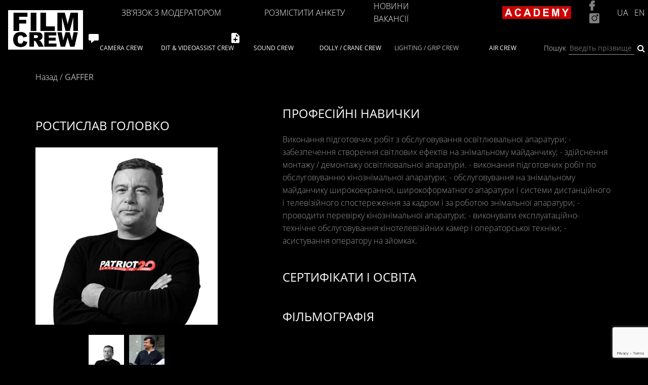

--- FILE ---
content_type: text/html; charset=UTF-8
request_url: https://filmcrew.ua/profile/rostislav-golovko/
body_size: 13288
content:
<!doctype html>
<html lang="ua"
	prefix="og: https://ogp.me/ns#" >
<head>
	<meta charset="UTF-8">
	<link rel="profile" href="https://gmpg.org/xfn/11">

	<link rel="shortcut icon" href="https://filmcrew.ua/wp-content/uploads/2019/11/logo.png" type="image/x-icon">
	<link rel="stylesheet" href="https://filmcrew.ua/wp-content/themes/film-crew/font-awesome/css/font-awesome.min.css">	

	<meta http-equiv="X-UA-Compatible" content="IE=edge">
	<meta name="viewport" content="width=device-width, initial-scale=1, maximum-scale=1">
	
	
	<!-- Global site tag (gtag.js) - Google Analytics -->
<script async src="https://www.googletagmanager.com/gtag/js?id=UA-153513219-2"></script>
<script>
  window.dataLayer = window.dataLayer || [];
  function gtag(){dataLayer.push(arguments);}
  gtag('js', new Date());

  gtag('config', 'UA-153513219-2');
</script>

<!-- Google Tag Manager -->
<script>(function(w,d,s,l,i){w[l]=w[l]||[];w[l].push({'gtm.start':
new Date().getTime(),event:'gtm.js'});var f=d.getElementsByTagName(s)[0],
j=d.createElement(s),dl=l!='dataLayer'?'&l='+l:'';j.async=true;j.src=
'https://www.googletagmanager.com/gtm.js?id='+i+dl;f.parentNode.insertBefore(j,f);
})(window,document,'script','dataLayer','GTM-NR9R95Q');</script>
<!-- End Google Tag Manager -->
	
<meta name="facebook-domain-verification" content="gt7q9eh483544oepp3qmjagl96cd1k" />	

	<title>Ростислав Головко - Film Crew</title>

		<!-- All in One SEO 4.1.4.5 -->
		<meta name="robots" content="max-image-preview:large" />
		<link rel="canonical" href="https://filmcrew.ua/profile/rostislav-golovko/" />
		<meta property="og:locale" content="en_US" />
		<meta property="og:site_name" content="Film Crew - Filmcrew" />
		<meta property="og:type" content="article" />
		<meta property="og:title" content="Ростислав Головко - Film Crew" />
		<meta property="og:url" content="https://filmcrew.ua/profile/rostislav-golovko/" />
		<meta property="og:image" content="https://filmcrew.ua/wp-content/uploads/2021/08/main-banner.jpg" />
		<meta property="og:image:secure_url" content="https://filmcrew.ua/wp-content/uploads/2021/08/main-banner.jpg" />
		<meta property="og:image:width" content="1880" />
		<meta property="og:image:height" content="520" />
		<meta property="article:published_time" content="2020-05-14T17:20:20+00:00" />
		<meta property="article:modified_time" content="2021-09-23T15:30:55+00:00" />
		<meta name="twitter:card" content="summary" />
		<meta name="twitter:domain" content="filmcrew.ua" />
		<meta name="twitter:title" content="Ростислав Головко - Film Crew" />
		<meta name="twitter:image" content="https://filmcrew.ua/wp-content/uploads/2021/08/main-banner.jpg" />
		<script type="application/ld+json" class="aioseo-schema">
			{"@context":"https:\/\/schema.org","@graph":[{"@type":"WebSite","@id":"https:\/\/filmcrew.ua\/#website","url":"https:\/\/filmcrew.ua\/","name":"Film Crew","description":"Filmcrew","inLanguage":"ua","publisher":{"@id":"https:\/\/filmcrew.ua\/#organization"}},{"@type":"Organization","@id":"https:\/\/filmcrew.ua\/#organization","name":"Film Crew","url":"https:\/\/filmcrew.ua\/"},{"@type":"BreadcrumbList","@id":"https:\/\/filmcrew.ua\/profile\/rostislav-golovko\/#breadcrumblist","itemListElement":[{"@type":"ListItem","@id":"https:\/\/filmcrew.ua\/#listItem","position":1,"item":{"@type":"WebPage","@id":"https:\/\/filmcrew.ua\/","name":"Home","description":"\u041f\u0440\u043e \u0442\u0435, \u044f\u043a \u0437\u043d\u0430\u0445\u043e\u0434\u0438\u0442\u0438 \u00ab\u0441\u0432\u043e\u044e \u043b\u044e\u0434\u0438\u043d\u0443\u00bb \u0432 \u043a\u043e\u043c\u0430\u043d\u0434\u0443, \u043f\u0438\u0448\u0443\u0442\u044c \u0432 \u043a\u043d\u0438\u0433\u0430\u0445 \u0456 \u0440\u043e\u0437\u043f\u043e\u0432\u0456\u0434\u0430\u044e\u0442\u044c \u043d\u0430 \u043d\u0430\u0432\u0447\u0430\u043b\u044c\u043d\u0438\u0445 \u0441\u0435\u043c\u0456\u043d\u0430\u0440\u0430\u0445, \u0430 \u043c\u0438 \u0437\u0431\u0438\u0440\u0430\u0454\u043c\u043e \u0432\u0441\u0456\u0445 \u043d\u0430 \u043e\u0434\u043d\u043e\u043c\u0443 \u0441\u0430\u0439\u0442\u0456. \u0424\u0456\u043b\u044c\u043c\u043e\u0433\u0440\u0430\u0444\u0456\u0457, \u0444\u043e\u0442\u043e, \u0440\u0435\u0437\u044e\u043c\u0435, \u0441\u0435\u0440\u0442\u0438\u0444\u0456\u043a\u0430\u0442\u0438 \u2013 \u043f\u0440\u043e\u0444\u0435\u0441\u0456\u0439\u043d\u0438\u0439 \u0441\u0430\u0439\u0442 \u0434\u043b\u044f \u0437\u043d\u0430\u0439\u043e\u043c\u0441\u0442\u0432\u0430 \u0437 \u043a\u0456\u043d\u043e\u043f\u0435\u0440\u0441\u043e\u043d\u0430\u043b\u043e\u043c! \u041f\u0440\u043e \u0442\u0435, \u044f\u043a \u0437\u043d\u0430\u0445\u043e\u0434\u0438\u0442\u0438 \u00ab\u0441\u0432\u043e\u044e \u043b\u044e\u0434\u0438\u043d\u0443\u00bb \u0432 \u043a\u043e\u043c\u0430\u043d\u0434\u0443, \u043f\u0438\u0448\u0443\u0442\u044c \u0432 \u043a\u043d\u0438\u0433\u0430\u0445 \u0456 \u0440\u043e\u0437\u043f\u043e\u0432\u0456\u0434\u0430\u044e\u0442\u044c \u043d\u0430 \u043d\u0430\u0432\u0447\u0430\u043b\u044c\u043d\u0438\u0445 \u0441\u0435\u043c\u0456\u043d\u0430\u0440\u0430\u0445, \u0430 \u043c\u0438 \u0437\u0431\u0438\u0440\u0430\u0454\u043c\u043e \u0432\u0441\u0456\u0445 \u043d\u0430 [\u2026]","url":"https:\/\/filmcrew.ua\/"},"nextItem":"https:\/\/filmcrew.ua\/profile\/rostislav-golovko\/#listItem"},{"@type":"ListItem","@id":"https:\/\/filmcrew.ua\/profile\/rostislav-golovko\/#listItem","position":2,"item":{"@type":"WebPage","@id":"https:\/\/filmcrew.ua\/profile\/rostislav-golovko\/","name":"\u0420\u043e\u0441\u0442\u0438\u0441\u043b\u0430\u0432 \u0413\u043e\u043b\u043e\u0432\u043a\u043e","url":"https:\/\/filmcrew.ua\/profile\/rostislav-golovko\/"},"previousItem":"https:\/\/filmcrew.ua\/#listItem"}]},{"@type":"Person","@id":"https:\/\/filmcrew.ua\/author\/a-titunovpatriot-ua\/#author","url":"https:\/\/filmcrew.ua\/author\/a-titunovpatriot-ua\/","name":"a.titunov@patriot.ua","image":{"@type":"ImageObject","@id":"https:\/\/filmcrew.ua\/profile\/rostislav-golovko\/#authorImage","url":"https:\/\/secure.gravatar.com\/avatar\/aa33009f1a36fa0cd4cc29e607fc469a?s=96&d=mm&r=g","width":96,"height":96,"caption":"a.titunov@patriot.ua"}},{"@type":"WebPage","@id":"https:\/\/filmcrew.ua\/profile\/rostislav-golovko\/#webpage","url":"https:\/\/filmcrew.ua\/profile\/rostislav-golovko\/","name":"\u0420\u043e\u0441\u0442\u0438\u0441\u043b\u0430\u0432 \u0413\u043e\u043b\u043e\u0432\u043a\u043e - Film Crew","inLanguage":"ua","isPartOf":{"@id":"https:\/\/filmcrew.ua\/#website"},"breadcrumb":{"@id":"https:\/\/filmcrew.ua\/profile\/rostislav-golovko\/#breadcrumblist"},"author":"https:\/\/filmcrew.ua\/author\/a-titunovpatriot-ua\/#author","creator":"https:\/\/filmcrew.ua\/author\/a-titunovpatriot-ua\/#author","image":{"@type":"ImageObject","@id":"https:\/\/filmcrew.ua\/#mainImage","url":"https:\/\/filmcrew.ua\/wp-content\/uploads\/2020\/05\/\u0420\u043e\u0441\u0442\u0438\u0441\u043b\u0430\u0432-\u0413\u043e\u043b\u043e\u0432\u043a\u043e.jpg","width":1257,"height":1220},"primaryImageOfPage":{"@id":"https:\/\/filmcrew.ua\/profile\/rostislav-golovko\/#mainImage"},"datePublished":"2020-05-14T17:20:20+00:00","dateModified":"2021-09-23T15:30:55+00:00"}]}
		</script>
		<!-- All in One SEO -->

<link rel='dns-prefetch' href='//www.google.com' />
<link rel='dns-prefetch' href='//ajax.googleapis.com' />
<link rel='dns-prefetch' href='//s.w.org' />
<link rel="alternate" type="application/rss+xml" title="Film Crew &raquo; Feed" href="https://filmcrew.ua/feed/" />
<link rel="alternate" type="application/rss+xml" title="Film Crew &raquo; Comments Feed" href="https://filmcrew.ua/comments/feed/" />
		<script type="text/javascript">
			window._wpemojiSettings = {"baseUrl":"https:\/\/s.w.org\/images\/core\/emoji\/13.0.1\/72x72\/","ext":".png","svgUrl":"https:\/\/s.w.org\/images\/core\/emoji\/13.0.1\/svg\/","svgExt":".svg","source":{"wpemoji":"https:\/\/filmcrew.ua\/wp-includes\/js\/wp-emoji.js?ver=5.6.16","twemoji":"https:\/\/filmcrew.ua\/wp-includes\/js\/twemoji.js?ver=5.6.16"}};
			/**
 * @output wp-includes/js/wp-emoji-loader.js
 */

( function( window, document, settings ) {
	var src, ready, ii, tests;

	// Create a canvas element for testing native browser support of emoji.
	var canvas = document.createElement( 'canvas' );
	var context = canvas.getContext && canvas.getContext( '2d' );

	/**
	 * Checks if two sets of Emoji characters render the same visually.
	 *
	 * @since 4.9.0
	 *
	 * @private
	 *
	 * @param {number[]} set1 Set of Emoji character codes.
	 * @param {number[]} set2 Set of Emoji character codes.
	 *
	 * @return {boolean} True if the two sets render the same.
	 */
	function emojiSetsRenderIdentically( set1, set2 ) {
		var stringFromCharCode = String.fromCharCode;

		// Cleanup from previous test.
		context.clearRect( 0, 0, canvas.width, canvas.height );
		context.fillText( stringFromCharCode.apply( this, set1 ), 0, 0 );
		var rendered1 = canvas.toDataURL();

		// Cleanup from previous test.
		context.clearRect( 0, 0, canvas.width, canvas.height );
		context.fillText( stringFromCharCode.apply( this, set2 ), 0, 0 );
		var rendered2 = canvas.toDataURL();

		return rendered1 === rendered2;
	}

	/**
	 * Detects if the browser supports rendering emoji or flag emoji.
	 *
	 * Flag emoji are a single glyph made of two characters, so some browsers
	 * (notably, Firefox OS X) don't support them.
	 *
	 * @since 4.2.0
	 *
	 * @private
	 *
	 * @param {string} type Whether to test for support of "flag" or "emoji".
	 *
	 * @return {boolean} True if the browser can render emoji, false if it cannot.
	 */
	function browserSupportsEmoji( type ) {
		var isIdentical;

		if ( ! context || ! context.fillText ) {
			return false;
		}

		/*
		 * Chrome on OS X added native emoji rendering in M41. Unfortunately,
		 * it doesn't work when the font is bolder than 500 weight. So, we
		 * check for bold rendering support to avoid invisible emoji in Chrome.
		 */
		context.textBaseline = 'top';
		context.font = '600 32px Arial';

		switch ( type ) {
			case 'flag':
				/*
				 * Test for Transgender flag compatibility. This flag is shortlisted for the Emoji 13 spec,
				 * but has landed in Twemoji early, so we can add support for it, too.
				 *
				 * To test for support, we try to render it, and compare the rendering to how it would look if
				 * the browser doesn't render it correctly (white flag emoji + transgender symbol).
				 */
				isIdentical = emojiSetsRenderIdentically(
					[ 0x1F3F3, 0xFE0F, 0x200D, 0x26A7, 0xFE0F ],
					[ 0x1F3F3, 0xFE0F, 0x200B, 0x26A7, 0xFE0F ]
				);

				if ( isIdentical ) {
					return false;
				}

				/*
				 * Test for UN flag compatibility. This is the least supported of the letter locale flags,
				 * so gives us an easy test for full support.
				 *
				 * To test for support, we try to render it, and compare the rendering to how it would look if
				 * the browser doesn't render it correctly ([U] + [N]).
				 */
				isIdentical = emojiSetsRenderIdentically(
					[ 0xD83C, 0xDDFA, 0xD83C, 0xDDF3 ],
					[ 0xD83C, 0xDDFA, 0x200B, 0xD83C, 0xDDF3 ]
				);

				if ( isIdentical ) {
					return false;
				}

				/*
				 * Test for English flag compatibility. England is a country in the United Kingdom, it
				 * does not have a two letter locale code but rather an five letter sub-division code.
				 *
				 * To test for support, we try to render it, and compare the rendering to how it would look if
				 * the browser doesn't render it correctly (black flag emoji + [G] + [B] + [E] + [N] + [G]).
				 */
				isIdentical = emojiSetsRenderIdentically(
					[ 0xD83C, 0xDFF4, 0xDB40, 0xDC67, 0xDB40, 0xDC62, 0xDB40, 0xDC65, 0xDB40, 0xDC6E, 0xDB40, 0xDC67, 0xDB40, 0xDC7F ],
					[ 0xD83C, 0xDFF4, 0x200B, 0xDB40, 0xDC67, 0x200B, 0xDB40, 0xDC62, 0x200B, 0xDB40, 0xDC65, 0x200B, 0xDB40, 0xDC6E, 0x200B, 0xDB40, 0xDC67, 0x200B, 0xDB40, 0xDC7F ]
				);

				return ! isIdentical;
			case 'emoji':
				/*
				 * So easy, even a baby could do it!
				 *
				 *  To test for Emoji 13 support, try to render a new emoji: Man Feeding Baby.
				 *
				 * The Man Feeding Baby emoji is a ZWJ sequence combining 👨 Man, a Zero Width Joiner and 🍼 Baby Bottle.
				 *
				 * 0xD83D, 0xDC68 == Man emoji.
				 * 0x200D == Zero-Width Joiner (ZWJ) that links the two code points for the new emoji or
				 * 0x200B == Zero-Width Space (ZWS) that is rendered for clients not supporting the new emoji.
				 * 0xD83C, 0xDF7C == Baby Bottle.
				 *
				 * When updating this test for future Emoji releases, ensure that individual emoji that make up the
				 * sequence come from older emoji standards.
				 */
				isIdentical = emojiSetsRenderIdentically(
					[0xD83D, 0xDC68, 0x200D, 0xD83C, 0xDF7C],
					[0xD83D, 0xDC68, 0x200B, 0xD83C, 0xDF7C]
				);

				return ! isIdentical;
		}

		return false;
	}

	/**
	 * Adds a script to the head of the document.
	 *
	 * @ignore
	 *
	 * @since 4.2.0
	 *
	 * @param {Object} src The url where the script is located.
	 * @return {void}
	 */
	function addScript( src ) {
		var script = document.createElement( 'script' );

		script.src = src;
		script.defer = script.type = 'text/javascript';
		document.getElementsByTagName( 'head' )[0].appendChild( script );
	}

	tests = Array( 'flag', 'emoji' );

	settings.supports = {
		everything: true,
		everythingExceptFlag: true
	};

	/*
	 * Tests the browser support for flag emojis and other emojis, and adjusts the
	 * support settings accordingly.
	 */
	for( ii = 0; ii < tests.length; ii++ ) {
		settings.supports[ tests[ ii ] ] = browserSupportsEmoji( tests[ ii ] );

		settings.supports.everything = settings.supports.everything && settings.supports[ tests[ ii ] ];

		if ( 'flag' !== tests[ ii ] ) {
			settings.supports.everythingExceptFlag = settings.supports.everythingExceptFlag && settings.supports[ tests[ ii ] ];
		}
	}

	settings.supports.everythingExceptFlag = settings.supports.everythingExceptFlag && ! settings.supports.flag;

	// Sets DOMReady to false and assigns a ready function to settings.
	settings.DOMReady = false;
	settings.readyCallback = function() {
		settings.DOMReady = true;
	};

	// When the browser can not render everything we need to load a polyfill.
	if ( ! settings.supports.everything ) {
		ready = function() {
			settings.readyCallback();
		};

		/*
		 * Cross-browser version of adding a dom ready event.
		 */
		if ( document.addEventListener ) {
			document.addEventListener( 'DOMContentLoaded', ready, false );
			window.addEventListener( 'load', ready, false );
		} else {
			window.attachEvent( 'onload', ready );
			document.attachEvent( 'onreadystatechange', function() {
				if ( 'complete' === document.readyState ) {
					settings.readyCallback();
				}
			} );
		}

		src = settings.source || {};

		if ( src.concatemoji ) {
			addScript( src.concatemoji );
		} else if ( src.wpemoji && src.twemoji ) {
			addScript( src.twemoji );
			addScript( src.wpemoji );
		}
	}

} )( window, document, window._wpemojiSettings );
		</script>
		<style type="text/css">
img.wp-smiley,
img.emoji {
	display: inline !important;
	border: none !important;
	box-shadow: none !important;
	height: 1em !important;
	width: 1em !important;
	margin: 0 .07em !important;
	vertical-align: -0.1em !important;
	background: none !important;
	padding: 0 !important;
}
</style>
	<link rel='stylesheet' id='wp-block-library-css'  href='https://filmcrew.ua/wp-includes/css/dist/block-library/style.css?ver=5.6.16' type='text/css' media='all' />
<link rel='stylesheet' id='dnd-upload-cf7-css'  href='https://filmcrew.ua/wp-content/plugins/drag-and-drop-multiple-file-upload-contact-form-7/assets/css/dnd-upload-cf7.css?ver=1.3.5.1' type='text/css' media='all' />
<link rel='stylesheet' id='jquery-ui-theme-css'  href='https://ajax.googleapis.com/ajax/libs/jqueryui/1.11.4/themes/smoothness/jquery-ui.min.css?ver=1.11.4' type='text/css' media='all' />
<link rel='stylesheet' id='jquery-ui-timepicker-css'  href='https://filmcrew.ua/wp-content/plugins/contact-form-7-datepicker/js/jquery-ui-timepicker/jquery-ui-timepicker-addon.min.css?ver=5.6.16' type='text/css' media='all' />
<link rel='stylesheet' id='film-crew-bootstrap-grid-css'  href='https://filmcrew.ua/wp-content/themes/film-crew/libs/bootstrap/css/bootstrap-grid.min.css?ver=5.6.16' type='text/css' media='all' />
<link rel='stylesheet' id='film-crew-slick-theme-css-css'  href='https://filmcrew.ua/wp-content/themes/film-crew/libs/slick/slick-theme.css?ver=5.6.16' type='text/css' media='all' />
<link rel='stylesheet' id='film-crew-slick-css-css'  href='https://filmcrew.ua/wp-content/themes/film-crew/libs/slick/slick.css?ver=5.6.16' type='text/css' media='all' />
<link rel='stylesheet' id='film-crew-magnific-css'  href='https://filmcrew.ua/wp-content/themes/film-crew/libs/magnific/magnific-popup.css?ver=5.6.16' type='text/css' media='all' />
<link rel='stylesheet' id='film-crew-fonts-css'  href='https://filmcrew.ua/wp-content/themes/film-crew/css/fonts.css?ver=5.6.16' type='text/css' media='all' />
<link rel='stylesheet' id='film-crew-style-css'  href='https://filmcrew.ua/wp-content/themes/film-crew/css/main.css?ver=5.6.16' type='text/css' media='all' />
<link rel='stylesheet' id='film-crew-media-css'  href='https://filmcrew.ua/wp-content/themes/film-crew/css/media.css?ver=5.6.16' type='text/css' media='all' />
<script type='text/javascript' src='https://filmcrew.ua/wp-includes/js/jquery/jquery.js?ver=3.5.1' id='jquery-core-js'></script>
<script type='text/javascript' src='https://filmcrew.ua/wp-includes/js/jquery/jquery-migrate.js?ver=3.3.2' id='jquery-migrate-js'></script>
<link rel="https://api.w.org/" href="https://filmcrew.ua/wp-json/" /><link rel="alternate" type="application/json" href="https://filmcrew.ua/wp-json/wp/v2/profile/1177" /><link rel="EditURI" type="application/rsd+xml" title="RSD" href="https://filmcrew.ua/xmlrpc.php?rsd" />
<link rel="wlwmanifest" type="application/wlwmanifest+xml" href="https://filmcrew.ua/wp-includes/wlwmanifest.xml" /> 
<meta name="generator" content="WordPress 5.6.16" />
<link rel='shortlink' href='https://filmcrew.ua/?p=1177' />
<link rel="alternate" type="application/json+oembed" href="https://filmcrew.ua/wp-json/oembed/1.0/embed?url=https%3A%2F%2Ffilmcrew.ua%2Fprofile%2Frostislav-golovko%2F" />
<link rel="alternate" type="text/xml+oembed" href="https://filmcrew.ua/wp-json/oembed/1.0/embed?url=https%3A%2F%2Ffilmcrew.ua%2Fprofile%2Frostislav-golovko%2F&#038;format=xml" />
		<style type="text/css" id="wp-custom-css">
			html body .s-anketa .h2{
	font-size:24px;
}
.anketa-left h2 span{
	position:static;
	display:block;
	text-align:right;
}
.main-slider-nav{
	display:none;
}
body{
	background:black;
}
.color-white{
	color:white!important;
}
html body .s-crew-list h3{
	color:white!important;
}
.anketa-left .left-descr{
	display:none;
}
.main-head{
	padding-left: 170px;
}
span.curr-page{
	color: #b3b3b3!important;
}
.hovered{
	
	color:#b3b3b3!important;
}
.cat-menu-wrap{
	display: flex;
	align-items: center;
	justify-content: space-between;
}
.cat-menu-wrap .logo-wrap{
margin: 1em 0em 5.5em 1em;
}
html body .category-menu{
	position: static;
}

.s-vacancies h2{
	color:#ffffff;
}
.vacancy-title{
	color:#ffffff;
}
.category-menu > ul > li{
	position:relative;
}
.category-menu .sub-menu{
	display:block;
	padding:15px;
	background:#000000;
	box-shadow:0 0 2px gray;
}
.category-menu .sub-menu li{
	width:100%;
}
.category-menu .sub-menu li a{
	font-size:15px;
}
#primary-menu li:hover a{
	color:#b3b3b3;
}
.lang-wrap li:hover a{
	color:#b3b3b3!important;
}

.main-screen{
	margin-top:0;
}



@media (max-width:1024px){
	.lang-wrap{
	margin-left:1px;
}
}

.lang-wrap li a{
	color:white;
}
.top-line a{
	color:white;
}
.top-soc-wrap img{
	filter: grayscale(100%) contrast(0);
}
.top-soc-wrap img:hover{
	filter: grayscale(0);
}
.cat-menu-wrap{
	height:90px;
}
.top-line a.place-quest{
	color:white;
}
.top-line a.place-quest:hover{
	color:#b3b3b3;

}
.top-line a.moder-call{
	background:#000000;
	color:white;
}
.top-line a.moder-call:hover{
	color:#b3b3b3;
}
.category-menu .sub-menu{
	bottom:inherit;
	top:100%;
}
.cat-menu-wrap{
	border:1px solid black;
	border-left:none;
	border-right:none;
	width:100%;

}
.category-menu > ul > li > a{
	height:88px;
	display:flex;align-items:center;
	justify-content:center;
}

.s-news .news-descr a{
	color:black;
}

.s-anketa a:hover{
	color:#b3b3b3!important;
}
.lang-choice p{
	color:black;
}
.lang-choice a{
	border:1px solid black;
}

.s-reg-form span{
	color:black;
}
.s-reg-form *{
	color:white!important;
}
.reg-video-wrap a{
	transition:0.3s;
}
.reg-video-wrap a:hover{
	background:#8b8b8b;
	color:white!important;
}
.s-reg-form input[type="submit"]{
	transition:0.3s;
}
.s-reg-form input[type="submit"]:hover{
	background:#8b8b8b;
	color:white!important;
}
.logo-wrap img{
		max-height:110px;
	}
.main-slide{
	background-size: cover!important;
}

@media (max-width:768px){
	.cat-menu-wrap{
	height:60px;
}
	.main-slider-nav{
	display: none;
}
.main-slide .container{
	display: none;
}
	
	
	#category-menu{
	box-shadow: 0 0 15px rgba(0,0,0,0.2);
}
	.mobile-menu-wrap{
	background: black!important;
}
	.sandwich_cat{
	display: inline;
	border: 3px solid #ffffff;
	width: 30px!important;
	height: 30px;
	transition: 0.3s;
	border-top:none;
	border-left:none;
	transform:rotate(45deg)
}
	.anal-toggle .sandwich_cat{
	transform: rotate(-135deg);
}
	.sandwich_cat span{
		display:none;
	}
	.main-head{
		z-index:12;
	}
	.toggle_mnu{
		background:black;
	}
	.logo-wrap img{
		max-height:50px;
	}
	.category-menu > ul{
		position:absolute;
		top:100%;
		left:0;
		width:100%;
		z-index:123;
	}
	.cat-menu-wrap .logo-wrap{
	margin: 0;
		margin-left:15px;
}
	.cat-menu-wrap{
	border:none;
}
	.main-head{
	padding-left: 0;
}
	.category-menu .sub-menu{
	box-shadow:none;
}
}		</style>
			
	
<!-- Meta Pixel Code -->
<script>
  !function(f,b,e,v,n,t,s)
  {if(f.fbq)return;n=f.fbq=function(){n.callMethod?
  n.callMethod.apply(n,arguments):n.queue.push(arguments)};
  if(!f._fbq)f._fbq=n;n.push=n;n.loaded=!0;n.version='2.0';
  n.queue=[];t=b.createElement(e);t.async=!0;
  t.src=v;s=b.getElementsByTagName(e)[0];
  s.parentNode.insertBefore(t,s)}(window, document,'script',
  'https://connect.facebook.net/en_US/fbevents.js');
  fbq('init', '5470533449697569');
  fbq('track', 'PageView');
</script>
<noscript><img height="1" width="1" style="display:none"
  src="https://www.facebook.com/tr?id=5470533449697569&ev=PageView&noscript=1"
/></noscript>
<!-- End Meta Pixel Code -->	
	
	
</head>

<body class="profile-template-default single single-profile postid-1177 no-sidebar elementor-default elementor-kit-1931">

<!-- Google Tag Manager (noscript) -->
<noscript><iframe src="https://www.googletagmanager.com/ns.html?id=GTM-NR9R95Q"
height="0" width="0" style="display:none;visibility:hidden"></iframe></noscript>
<!-- End Google Tag Manager (noscript) -->
<div id="page" class="site">

	<header class="main-head">
				<div class="top-line">
					<!--<div class="logo-wrap">
													
					</div>-->
					<div class="top-call-wrap">
						
					
						<a href="#moder-modal" class="moder-call">Зв'язок з модератором <img src="https://filmcrew.ua/wp-content/themes/film-crew/img/moder.png" alt=""></a>
						
						
					</div>

<div class="top-call-wrap">
						
					
						
						<a href="https://filmcrew.ua/registration-form/" class="place-quest">Розмістити анкету <img src="https://filmcrew.ua/wp-content/themes/film-crew/img/anketa.png" alt=""></a>
						
					</div>
					
					<div class="logo-academy">
					<a href="https://filmcrew.ua/akademiya/"><img src="/wp-content/uploads/2021/10/logo-akad-bw.png" height=39 width=120></a>
					
					</div>
					<nav class="top-menu-wrap"><ul id="primary-menu" class="menu"><li id="menu-item-32" class="menu-item menu-item-type-post_type menu-item-object-page current_page_parent menu-item-32"><a href="https://filmcrew.ua/blog/">Новини</a></li>
<li id="menu-item-269" class="menu-item menu-item-type-post_type menu-item-object-page menu-item-269"><a href="https://filmcrew.ua/vakansii/">Вакансії</a></li>
</ul></nav>				

					
					<button class="toggle_mnu">
						<span class="sandwich">
							<span class="sw-topper"></span>
							<span class="sw-bottom"></span>
							<span class="sw-footer"></span>
						</span>
					</button>
					<div class="mobile-menu-wrap">
					
					
						
						<nav class="top-menu-wrap"><ul id="primary-menu" class="menu"><li class="menu-item menu-item-type-post_type menu-item-object-page current_page_parent menu-item-32"><a href="https://filmcrew.ua/blog/">Новини</a></li>
<li class="menu-item menu-item-type-post_type menu-item-object-page menu-item-269"><a href="https://filmcrew.ua/vakansii/">Вакансії</a></li>
</ul></nav>						
							
						<a href="https://filmcrew.ua/akademiya/"><img src="/wp-content/uploads/2021/10/logo-akad-bw.png" height=50 width=150></a>
							
						
					
						<div class="top-call-wrap">
							
							<a href="#moder-modal" class="moder-call">Зв'язок з модератором <img src="https://filmcrew.ua/wp-content/themes/film-crew/img/moder.png" alt=""></a>
							<a href="https://filmcrew.ua/registration-form/" class="place-quest">Розмістити анкету <img src="https://filmcrew.ua/wp-content/themes/film-crew/img/anketa.png" alt=""></a>
						</div>
	

	
					</div>

<a href="https://filmcrew.ua/akademiya/"><img src="/wp-content/uploads/2023/05/fcalogo10.png" height="46" width="140"></a>
					
<div class="lang-wrap">
<div class="top-soc-wrap">
						
<a href="https://www.facebook.com/filmcrew.ua/"><img src="/wp-content/uploads/2021/10/facebook_white_2021.png" width="11" 
   height="20" alt="fb"></a>
<a href="https://www.instagram.com/filmcrew.ua/"><img src="/wp-content/uploads/2021/10/instagram_white_2021.png" width="20" 
   height="20" alt="insta"></a>


					</div>
						<!-- <a href="#" class="active">EN</a>
						<a href="#">UK</a> -->
							<li class="lang-item lang-item-2 lang-item-ua current-lang lang-item-first"><a lang="ua" hreflang="ua" href="https://filmcrew.ua/profile/rostislav-golovko/">ua</a></li>
	<li class="lang-item lang-item-5 lang-item-en no-translation"><a lang="en-GB" hreflang="en-GB" href="https://filmcrew.ua/en/">en</a></li>
					</div>
				</div>
		</header>
	<div class="cat-menu-wrap">
		<div class="logo-wrap">
															<a href="https://filmcrew.ua/">
                                	<img src="https://filmcrew.ua/wp-content/uploads/2021/09/film-crew-logo-black.jpg" alt="" title="film-crew-logo-black" />
								</a>
                            						
					</div>
            <nav class="category-menu">
				<a class="mobile-toggle_cat">
					<span></span>
					<span class="sandwich_cat">
						<span></span>
						<span></span>
						<span></span>
					</span>
				</a>
				
				<ul id="category-menu" class="menu"><li id="menu-item-383" class="menu-item menu-item-type-custom menu-item-object-custom menu-item-has-children menu-item-383"><a href="/filmcrew.ua/camera-crew/">Camera crew</a>
<ul class="sub-menu">
	<li id="menu-item-867" class="menu-item menu-item-type-custom menu-item-object-custom menu-item-867"><a href="/filmcrew.ua/camera-crew/#cameraman">Cameraman</a></li>
	<li id="menu-item-387" class="menu-item menu-item-type-custom menu-item-object-custom menu-item-387"><a href="/filmcrew.ua/camera-crew/#focuspuller">FOCUS PULLER</a></li>
	<li id="menu-item-384" class="menu-item menu-item-type-custom menu-item-object-custom menu-item-384"><a href="/filmcrew.ua/camera-crew/#1stac">1st AC</a></li>
	<li id="menu-item-385" class="menu-item menu-item-type-custom menu-item-object-custom menu-item-385"><a href="/filmcrew.ua/camera-crew/#2ndac">2nd AC</a></li>
	<li id="menu-item-390" class="menu-item menu-item-type-custom menu-item-object-custom menu-item-390"><a href="#">High Speed Camera Engineer</a></li>
	<li id="menu-item-386" class="menu-item menu-item-type-custom menu-item-object-custom menu-item-386"><a>Mechanic cine-film</a></li>
	<li id="menu-item-388" class="menu-item menu-item-type-custom menu-item-object-custom menu-item-388"><a>STEADICAM OPERATOR</a></li>
	<li id="menu-item-389" class="menu-item menu-item-type-custom menu-item-object-custom menu-item-389"><a>STEADICAM Mechanic</a></li>
</ul>
</li>
<li id="menu-item-391" class="menu-item menu-item-type-custom menu-item-object-custom menu-item-has-children menu-item-391"><a href="/filmcrew.ua/playback/">DIT &#038; Videoassist crew</a>
<ul class="sub-menu">
	<li id="menu-item-736" class="menu-item menu-item-type-custom menu-item-object-custom menu-item-736"><a href="/filmcrew.ua/playback/#videoassist">Videoassist</a></li>
	<li id="menu-item-737" class="menu-item menu-item-type-custom menu-item-object-custom menu-item-737"><a href="/filmcrew.ua/playback/#dit">DIT</a></li>
	<li id="menu-item-739" class="menu-item menu-item-type-custom menu-item-object-custom menu-item-739"><a href="/filmcrew.ua/playback/#videoengineer">Video Engineer</a></li>
</ul>
</li>
<li id="menu-item-394" class="menu-item menu-item-type-custom menu-item-object-custom menu-item-has-children menu-item-394"><a href="/filmcrew.ua/sound-crew/">Sound crew</a>
<ul class="sub-menu">
	<li id="menu-item-395" class="menu-item menu-item-type-custom menu-item-object-custom menu-item-395"><a href="/filmcrew.ua/sound-crew/#soundengineer">Sound Engineer</a></li>
	<li id="menu-item-396" class="menu-item menu-item-type-custom menu-item-object-custom menu-item-396"><a href="/filmcrew.ua/sound-crew/#boomoperator">Boom Operator</a></li>
</ul>
</li>
<li id="menu-item-397" class="menu-item menu-item-type-custom menu-item-object-custom menu-item-has-children menu-item-397"><a href="/filmcrew.ua/dolly-crane-crew/">DOLLY / CRANE Crew</a>
<ul class="sub-menu">
	<li id="menu-item-398" class="menu-item menu-item-type-custom menu-item-object-custom menu-item-398"><a href="/filmcrew.ua/dolly-crane-crew/#1stdolly">1st DOLLY Mechanic</a></li>
	<li id="menu-item-399" class="menu-item menu-item-type-custom menu-item-object-custom menu-item-399"><a href="/filmcrew.ua/dolly-crane-crew/#2nddolly">2nd DOLLY Mechanic</a></li>
</ul>
</li>
<li id="menu-item-400" class="menu-item menu-item-type-custom menu-item-object-custom menu-item-has-children menu-item-400"><a href="/filmcrew.ua/lighting-grip-crew/">LIGHTING / GRIP Crew</a>
<ul class="sub-menu">
	<li id="menu-item-401" class="menu-item menu-item-type-custom menu-item-object-custom menu-item-401"><a href="/filmcrew.ua/lighting-grip-crew/#gaffer">GAFFER</a></li>
	<li id="menu-item-402" class="menu-item menu-item-type-custom menu-item-object-custom menu-item-402"><a href="/filmcrew.ua/lighting-grip-crew/#bestboy">Best Boy / Key Grip</a></li>
	<li id="menu-item-885" class="menu-item menu-item-type-custom menu-item-object-custom menu-item-885"><a href="/filmcrew.ua/lighting-grip-crew/#electrician">Electrician</a></li>
</ul>
</li>
<li id="menu-item-834" class="menu-item menu-item-type-custom menu-item-object-custom menu-item-834"><a href="/filmcrew.ua/air-crew/">Air Crew</a></li>
</ul>					
					
				
			</nav>
			<div class="search-field">
			<form role="search" method="get" id="searchform" class="search-field" action="https://filmcrew.ua/" >
	<label class="screen-reader-text" for="s">Пошук </label>
	<input type="text" class="text-before-search" placeholder="Введіть прізвище" value="" name="s" id="s" />
	<button type="submit" id="searchsubmit" />
           <span class="icon"><i class="fa fa-search"></i></span>   
      </button>
	<input type="hidden" value="profile" name="post_type" />
</form>

			</div>
        </div>
	

		<!-- <nav id="site-navigation" class="main-navigation">
			<button class="menu-toggle" aria-controls="primary-menu" aria-expanded="false">Primary Menu</button>
			
			<div class="menu-glavnoe-menyu-container"><ul id="primary-menu" class="menu"><li class="menu-item menu-item-type-post_type menu-item-object-page current_page_parent menu-item-32"><a href="https://filmcrew.ua/blog/">Новини</a></li>
<li class="menu-item menu-item-type-post_type menu-item-object-page menu-item-269"><a href="https://filmcrew.ua/vakansii/">Вакансії</a></li>
</ul></div>		</nav> -->

	<div id="content" class="site-content">
<script type="text/javascript">
	punkt='LIGHTING / GRIP';
	
</script>

	<div id="primary" class="content-area">
		<main id="main" class="site-main">

		<section class="s-anketa">
			<div class="container">
				<a href="#" onclick="javascript:history.back(); return false;" class="back"> Назад</a> / <span class="curr-page">GAFFER</span>
				<div class="row">
					<div class="col-md-4" id="anketa-aside">
						<div class="anketa-left">
							<h2 class="h2">
																	<p>Ростислав Головко</p>
								 
								<span>
									
																	
									
							
								
								</span></h2>
							
																	<p class="left-descr">GAFFER</p>
								 
							
							<div class="anketa-slider">
								
																	<a href="https://filmcrew.ua/wp-content/uploads/wp_dndcf7_uploads/2020/05/unnamed-file-10.jpg">
										<img src="https://filmcrew.ua/wp-content/uploads/wp_dndcf7_uploads/2020/05/unnamed-file-10.jpg" alt="">
																			</a>
																									<a href="https://filmcrew.ua/wp-content/uploads/2020/05/Ростислав-Головко.jpg">
										<img src="https://filmcrew.ua/wp-content/uploads/2020/05/Ростислав-Головко.jpg" alt="">
																		</a>
									
																																																																															</div>
							<div class="anketa-slider-nav">
																		<img src="https://filmcrew.ua/wp-content/uploads/wp_dndcf7_uploads/2020/05/unnamed-file-10.jpg" alt="">
										
																		<img src="https://filmcrew.ua/wp-content/uploads/2020/05/Ростислав-Головко.jpg" alt="">
										
																																																																																								</div>
							<div class="anketa-contacts">
								
																
								
																
																
																		<p>E-MAIL</p>
									<p><a href="mailto:hr@filmcrew.com.ua"><img src="/wp-content/uploads/2021/09/mail-white-icon.png" width="40" 
   height="40" onmouseover="this.src='/wp-content/uploads/2021/09/mail-grey-icon.png'" onmouseout="this.src='/wp-content/uploads/2021/09/mail-white-icon.png'"> hr@filmcrew.com.ua</a></p>
																									<p>TEL</p>
									<p><a href="tel:+380676253393"><img src="/wp-content/uploads/2021/09/phone-white-icon.png" width="30" 
   height="44" onmouseover="this.src='/wp-content/uploads/2021/09/phone-grey-icon.png'" onmouseout="this.src='/wp-content/uploads/2021/09/phone-white-icon.png'"> +380676253393</a></p>
																
																
								
								
								
							</div>
						</div>
					</div>
					<div class="col-md-7 col-md-push-1" id="anketa-right">
						<!--<div class="subcat-heading" style="font-size:14px; color:white; text-transform:uppercase; font-weight:600;">
							
						</div>-->
						<div class="anketa-right">
							<div class="anketa-about">
								<h2 class="h2">Професійні навички</h2>
																	<p>Виконання підготовчих робіт з обслуговування освітлювальної апаратури; - забезпечення створення світлових ефектів на знімальному майданчику; - здійснення монтажу / демонтажу освітлювальної апаратури. - виконання підготовчих робіт по обслуговуванню кінознімальної апаратури; - обслуговування на знімальному майданчику широкоекранної, широкоформатного апаратури і системи дистанційного і телевізійного спостереження за кадром і за роботою знімальної апаратури; - проводити перевірку кінознімальної апаратури; - виконувати експлуатаційно-технічне обслуговування кінотелевізійних камер і операторської техніки; - асистування оператору на зйомках.</p>
															</div>
							<div class="anketa-educ">
								<h2 class="h2">Сертифікати і освіта</h2>















										










										
																																
								
								
																	<p></p>
																
								
								
								
																
								
								
								
								
																																									<p></p>
																
								
								
							</div>
							
							
							
							
							
							
							
							
							
							<div class="anketa-video">
															</div>
							<div class="anketa-filmography">
								<h2 class="h2">Фільмографія</h2>
																																																																																							</div>
						</div>
					</div>
				</div>
			</div>
		</section>

		</main><!-- #main -->
	</div><!-- #primary -->

	


	</div><!-- #content -->

	<footer class="main-footer">
			<div class="container">
				<div class="footer-left">
					<p>© 2023 - FILM CREW powered by  <a href="https://patriot.ua/"><img src="/wp-content/uploads/2021/11/p-rental.png" width="150" height="37"></a></p>
					<p>All rights reserved.</p>
					<p><a href="#">Privacy statement</a></p>
				</div>
				<div class="footer-right">
				<div class="top-soc-wrap">
						
<a href="https://www.facebook.com/filmcrew.ua/"><img src="/wp-content/uploads/2021/10/facebook_white_2021.png" width="11" height="20" alt="fb"></a>
<a href="https://www.instagram.com/filmcrew.ua/"><img src="/wp-content/uploads/2021/10/instagram_white_2021.png" width="20" height="20" alt="insta"></a>


					</div>
				
					<nav class="menu-glavnoe-menyu-container"><ul id="primary-menu" class="menu"><li class="menu-item menu-item-type-post_type menu-item-object-page current_page_parent menu-item-32"><a href="https://filmcrew.ua/blog/">Новини</a></li>
<li class="menu-item menu-item-type-post_type menu-item-object-page menu-item-269"><a href="https://filmcrew.ua/vakansii/">Вакансії</a></li>
</ul></nav>					<a href="https://filmcrew.ua/akademiya/" ><img src="/wp-content/uploads/2021/10/academy-b-2021.png" height=53 width=70></a>
				<!--<a href="#" class="footer-dev" target="_blank">
						<img src="/wp-content/uploads/2020/04/fcalogo-1-e1586454940805.jpg" width="120" height="120">
							<img src="/wp-content/uploads/2020/04/fcalogo-1-e1586454940805.jpg">
					</a>-->
				</div>
			</div>
		</footer>
	</div>

	<div class="scroll-top">
		<!-- Generator: Adobe Illustrator 21.0.2, SVG Export Plug-In . SVG Version: 6.00 Build 0)  -->
		<svg version="1.1" id="Слой_1" xmlns="http://www.w3.org/2000/svg" xmlns:xlink="http://www.w3.org/1999/xlink" x="0px" y="0px"
			viewBox="0 0 60 60" style="enable-background:new 0 0 60 60;" xml:space="preserve">
			<style>
				.st0{fill:#B01F24;}
				.st1{fill:#FFFFFF;}
			</style>
			<rect class="st0" width="60" height="60"/>
			<g>
				<g id="chevron-right">
					<polygon class="st1" points="15,35.8 18.5,39.3 30,27.8 41.5,39.3 45,35.8 30,20.8 		"/>
				</g>
			</g>
		</svg>
	</div>
	
	<div id="moder-modal" class="mfp-hide white-popup-block popup-window">
		<h2 class="h2">зв'язатися з модератором:</h2>
		<p>Зателефонуйте</p>
		<p><a href="tel:+380676253393">+380676253393</a></p>
		<p>Напишіть</p>
		<p><a href="mailto:hr@filmcrew.ua">hr@filmcrew.ua</a></p>
		
		<div class="cf7sg-container"><div id="cf7sg-form-popup-form" class="cf7-smart-grid  key_popup-form"><div role="form" class="wpcf7" id="wpcf7-f245-o1" lang="ru-RU" dir="ltr">
<div class="screen-reader-response" aria-live="polite"></div>
<form action="/profile/rostislav-golovko/#wpcf7-f245-o1" method="post" class="wpcf7-form" novalidate="novalidate">
<div style="display: none;">
<input type="hidden" name="_wpcf7" value="245" />
<input type="hidden" name="_wpcf7_version" value="5.1.9" />
<input type="hidden" name="_wpcf7_locale" value="ru_RU" />
<input type="hidden" name="_wpcf7_unit_tag" value="wpcf7-f245-o1" />
<input type="hidden" name="_wpcf7_container_post" value="0" />
<input type="hidden" name="_wpcf7_key" value="popup-form" />
<input type="hidden" name="_cf7sg_toggles" value="" />
<input type="hidden" name="_cf7sg_version" value="3.3.0" />
<input type="hidden" name="_wpcf7_lang" value="ua" />
<input type="hidden" name="g-recaptcha-response" value="" />
</div>
<p><span class="wpcf7-form-control-wrap popup_name"><input type="text" name="popup_name" value="" size="40" class="wpcf7-form-control wpcf7-text wpcf7-validates-as-required" aria-required="true" aria-invalid="false" placeholder="Введіть ваше ім&#039;я" /></span></p>
<p><span class="wpcf7-form-control-wrap popup_email"><input type="email" name="popup_email" value="" size="40" class="wpcf7-form-control wpcf7-text wpcf7-email wpcf7-validates-as-required wpcf7-validates-as-email" aria-required="true" aria-invalid="false" placeholder="Введіть Ваш E-mail" /></span></p>
<p><span class="wpcf7-form-control-wrap popup_tel"><input type="tel" name="popup_tel" value="" size="40" maxlength="15" class="wpcf7-form-control wpcf7-text wpcf7-tel wpcf7-validates-as-required wpcf7-validates-as-tel" aria-required="true" aria-invalid="false" placeholder="Введіть ваш телефон" /></span></p>
<p><span class="wpcf7-form-control-wrap popup_message"><textarea name="popup_message" cols="40" rows="10" class="wpcf7-form-control wpcf7-textarea wpcf7-validates-as-required" aria-required="true" aria-invalid="false" placeholder="Повідомлення"></textarea></span></p>
<p><input type="submit" value="надіслати" class="wpcf7-form-control wpcf7-submit" /></p><div class="wpcf7-response-output wpcf7-display-none" aria-hidden="true"></div></form></div></div></div>	</div>

	<div id="vac-modal" class="mfp-hide white-popup-block popup-window">
		<h2 class="h2">Відгукнутись на вакансію</h2>
		
		<div class="cf7sg-container"><div id="cf7sg-form-vacancy-form" class="cf7-smart-grid  key_vacancy-form"><div role="form" class="wpcf7" id="wpcf7-f265-o2" lang="ru-RU" dir="ltr">
<div class="screen-reader-response" aria-live="polite"></div>
<form action="/profile/rostislav-golovko/#wpcf7-f265-o2" method="post" class="wpcf7-form" enctype="multipart/form-data" novalidate="novalidate">
<div style="display: none;">
<input type="hidden" name="_wpcf7" value="265" />
<input type="hidden" name="_wpcf7_version" value="5.1.9" />
<input type="hidden" name="_wpcf7_locale" value="ru_RU" />
<input type="hidden" name="_wpcf7_unit_tag" value="wpcf7-f265-o2" />
<input type="hidden" name="_wpcf7_container_post" value="0" />
<input type="hidden" name="_wpcf7_key" value="vacancy-form" />
<input type="hidden" name="_cf7sg_toggles" value="" />
<input type="hidden" name="_cf7sg_version" value="3.3.0" />
<input type="hidden" name="_wpcf7_lang" value="ua" />
<input type="hidden" name="g-recaptcha-response" value="" />
</div>
<p><span class="wpcf7-form-control-wrap vac_name"><input type="text" name="vac_name" value="" size="40" class="wpcf7-form-control wpcf7-text wpcf7-validates-as-required" aria-required="true" aria-invalid="false" placeholder="Введіть Ваше ім&#039;я" /></span></p>
<p><span class="wpcf7-form-control-wrap vac_phone"><input type="tel" name="vac_phone" value="" size="40" maxlength="15" class="wpcf7-form-control wpcf7-text wpcf7-tel wpcf7-validates-as-required wpcf7-validates-as-tel" aria-required="true" aria-invalid="false" placeholder="Введіть Ваш телефон" /></span></p>
<p><span class="wpcf7-form-control-wrap vac_email"><input type="email" name="vac_email" value="" size="40" class="wpcf7-form-control wpcf7-text wpcf7-email wpcf7-validates-as-required wpcf7-validates-as-email" aria-required="true" aria-invalid="false" placeholder="Введіть Ваш E-mail" /></span></p>
<p><span class="wpcf7-form-control-wrap vac_message"><textarea name="vac_message" cols="40" rows="10" class="wpcf7-form-control wpcf7-textarea wpcf7-validates-as-required" aria-required="true" aria-invalid="false" placeholder="Повідомлення"></textarea></span></p>

<div class="file-upload">
  <label>
    <span class="wpcf7-form-control-wrap file"><input type="file" name="file" size="40" class="wpcf7-form-control wpcf7-file" id="uploaded-file" accept=".jpg,.jpeg,.png,.gif,.pdf,.doc,.docx,.ppt,.pptx,.odt,.avi,.ogg,.m4a,.mov,.mp3,.mp4,.mpg,.wav,.wmv" aria-invalid="false" /></span>
    <span>Додати резюме <span>+</span></span>
  </label>
</div>
<div id="file-name"></div>


<p><input type="submit" value="надіслати" class="wpcf7-form-control wpcf7-submit" /></p><div class="wpcf7-response-output wpcf7-display-none" aria-hidden="true"></div></form></div></div></div>	</div>

	<!--[if lt IE 9]>
	<script src="libs/html5shiv/es5-shim.min.js"></script>
	<script src="libs/html5shiv/html5shiv.min.js"></script>
	<script src="libs/html5shiv/html5shiv-printshiv.min.js"></script>
	<script src="libs/respond/respond.min.js"></script>
	<![endif]-->

	<link rel='stylesheet' id='contact-form-7-css'  href='https://filmcrew.ua/wp-content/plugins/contact-form-7/includes/css/styles.css?ver=5.1.9' type='text/css' media='all' />
<link rel='stylesheet' id='cf7-grid-layout-css'  href='https://filmcrew.ua/wp-content/plugins/cf7-grid-layout/public/css/min/cf7-grid-layout-public.css?ver=3.3.0' type='text/css' media='all' />
<script type='text/javascript' src='https://filmcrew.ua/wp-includes/js/jquery/ui/core.js?ver=1.12.1' id='jquery-ui-core-js'></script>
<script type='text/javascript' src='https://filmcrew.ua/wp-includes/js/jquery/ui/datepicker.js?ver=1.12.1' id='jquery-ui-datepicker-js'></script>
<script type='text/javascript' id='jquery-ui-datepicker-js-after'>
jQuery(document).ready(function(jQuery){jQuery.datepicker.setDefaults({"closeText":"Close","currentText":"Today","monthNames":["January","February","March","April","May","June","July","August","September","October","November","December"],"monthNamesShort":["Jan","Feb","Mar","Apr","May","Jun","Jul","Aug","Sep","Oct","Nov","Dec"],"nextText":"Next","prevText":"Previous","dayNames":["Sunday","Monday","Tuesday","Wednesday","Thursday","Friday","Saturday"],"dayNamesShort":["Sun","Mon","Tue","Wed","Thu","Fri","Sat"],"dayNamesMin":["S","M","T","W","T","F","S"],"dateFormat":"MM d, yy","firstDay":1,"isRTL":false});});
</script>
<script type='text/javascript' src='https://filmcrew.ua/wp-content/plugins/contact-form-7-datepicker/js/jquery-ui-timepicker/jquery-ui-timepicker-addon.min.js?ver=5.6.16' id='jquery-ui-timepicker-js'></script>
<script type='text/javascript' src='https://filmcrew.ua/wp-includes/js/jquery/ui/mouse.js?ver=1.12.1' id='jquery-ui-mouse-js'></script>
<script type='text/javascript' src='https://filmcrew.ua/wp-includes/js/jquery/ui/slider.js?ver=1.12.1' id='jquery-ui-slider-js'></script>
<script type='text/javascript' src='https://filmcrew.ua/wp-includes/js/jquery/ui/controlgroup.js?ver=1.12.1' id='jquery-ui-controlgroup-js'></script>
<script type='text/javascript' src='https://filmcrew.ua/wp-includes/js/jquery/ui/checkboxradio.js?ver=1.12.1' id='jquery-ui-checkboxradio-js'></script>
<script type='text/javascript' src='https://filmcrew.ua/wp-includes/js/jquery/ui/button.js?ver=1.12.1' id='jquery-ui-button-js'></script>
<script type='text/javascript' src='https://filmcrew.ua/wp-content/plugins/contact-form-7-datepicker/js/jquery-ui-sliderAccess.js?ver=5.6.16' id='jquery-ui-slider-access-js'></script>
<script type='text/javascript' src='https://filmcrew.ua/wp-content/plugins/drag-and-drop-multiple-file-upload-contact-form-7/assets/js/codedropz-uploader-min.js?ver=1.3.5.1' id='codedropz-uploader-js'></script>
<script type='text/javascript' id='contact-form-7-js-extra'>
/* <![CDATA[ */
var wpcf7 = {"apiSettings":{"root":"https:\/\/filmcrew.ua\/wp-json\/contact-form-7\/v1","namespace":"contact-form-7\/v1"},"cached":"1"};
/* ]]> */
</script>
<script type='text/javascript' src='https://filmcrew.ua/wp-content/plugins/contact-form-7/includes/js/scripts.js?ver=5.1.9' id='contact-form-7-js'></script>
<script type='text/javascript' id='dnd-upload-cf7-js-extra'>
/* <![CDATA[ */
var dnd_cf7_uploader = {"ajax_url":"https:\/\/filmcrew.ua\/wp-admin\/admin-ajax.php","ajax_nonce":"32eec13094","drag_n_drop_upload":{"text":"Drag & Drop Photo Here","or_separator":"or","browse":"Browse Files","server_max_error":"The uploaded file exceeds the maximum upload size of your server.","large_file":"Uploaded file is too large","inavalid_type":"Uploaded file is not allowed for file type","max_file_limit":"Note : Some of the files are not uploaded ( Only %count% files allowed )","required":"This field is required.","delete":{"text":"deleting","title":"Remove"}}};
/* ]]> */
</script>
<script type='text/javascript' src='https://filmcrew.ua/wp-content/plugins/drag-and-drop-multiple-file-upload-contact-form-7/assets/js/dnd-upload-cf7.js?ver=1.3.5.1' id='dnd-upload-cf7-js'></script>
<script type='text/javascript' src='https://www.google.com/recaptcha/api.js?render=6LeyQ_obAAAAABuyrmbP_WuXQASHEf7k1aybYs1K&#038;ver=3.0' id='google-recaptcha-js'></script>
<script type='text/javascript' src='https://filmcrew.ua/wp-content/themes/film-crew/libs/modernizr/modernizr.js?ver=20190930' id='film-crew-modernizr-js'></script>
<script type='text/javascript' src='https://filmcrew.ua/wp-content/themes/film-crew/libs/jquery/jquery-1.12.4.min.js?ver=20190930' id='film-crew-jquery-js'></script>
<script type='text/javascript' src='https://filmcrew.ua/wp-content/themes/film-crew/libs/slick/slick.min.js?ver=20190930' id='film-crew-slick-js'></script>
<script type='text/javascript' src='https://filmcrew.ua/wp-content/themes/film-crew/libs/magnific/jquery.magnific-popup.min.js?ver=20190939' id='film-crew-magnific-js'></script>
<script type='text/javascript' src='https://filmcrew.ua/wp-content/themes/film-crew/js/common.js?ver=20190930' id='film-crew-scripts-js'></script>
<script type='text/javascript' src='https://filmcrew.ua/wp-includes/js/wp-embed.js?ver=5.6.16' id='wp-embed-js'></script>
<script type='text/javascript' id='cf7-grid-layout-js-extra'>
/* <![CDATA[ */
var cf7sg = {"url":"https:\/\/filmcrew.ua\/wp-admin\/admin-ajax.php","submit_disabled":"Disabled! To enable, check the acceptance field.","max_table_rows":"You have reached the maximum number of rows."};
var cf7sg = {"url":"https:\/\/filmcrew.ua\/wp-admin\/admin-ajax.php","submit_disabled":"Disabled! To enable, check the acceptance field.","max_table_rows":"You have reached the maximum number of rows."};
/* ]]> */
</script>
<script type='text/javascript' src='https://filmcrew.ua/wp-content/plugins/cf7-grid-layout/public/js/min/cf7-grid-layout-public.js?ver=3.3.0' id='cf7-grid-layout-js'></script>
<script type="text/javascript">(function() {
				var expirationDate = new Date();
				expirationDate.setTime( expirationDate.getTime() + 31536000 * 1000 );
				document.cookie = "pll_language=ua; expires=" + expirationDate.toUTCString() + "; path=/";
			}());</script><script type="text/javascript">
( function( sitekey, actions ) {

	document.addEventListener( 'DOMContentLoaded', function( event ) {
		var wpcf7recaptcha = {

			execute: function( action ) {
				grecaptcha.execute(
					sitekey,
					{ action: action }
				).then( function( token ) {
					var event = new CustomEvent( 'wpcf7grecaptchaexecuted', {
						detail: {
							action: action,
							token: token,
						},
					} );

					document.dispatchEvent( event );
				} );
			},

			executeOnHomepage: function() {
				wpcf7recaptcha.execute( actions[ 'homepage' ] );
			},

			executeOnContactform: function() {
				wpcf7recaptcha.execute( actions[ 'contactform' ] );
			},

		};

		grecaptcha.ready(
			wpcf7recaptcha.executeOnHomepage
		);

		document.addEventListener( 'change',
			wpcf7recaptcha.executeOnContactform, false
		);

		document.addEventListener( 'wpcf7submit',
			wpcf7recaptcha.executeOnHomepage, false
		);

	} );

	document.addEventListener( 'wpcf7grecaptchaexecuted', function( event ) {
		var fields = document.querySelectorAll(
			"form.wpcf7-form input[name='g-recaptcha-response']"
		);

		for ( var i = 0; i < fields.length; i++ ) {
			var field = fields[ i ];
			field.setAttribute( 'value', event.detail.token );
		}
	} );

} )(
	'6LeyQ_obAAAAABuyrmbP_WuXQASHEf7k1aybYs1K',
	{"homepage":"homepage","contactform":"contactform"}
);
</script>
<script>
	$('.category-menu a').each(function(){
		href=$(this).attr('href');
		href='/'+href;
		$(this).attr('href',href);
	})
	$(document).ready(function(){
		$('.category-menu .sub-menu a').each(function(){
		href=$(this).attr('href');
		href='/'+href;
		$(this).attr('href',href);
	})
	})
	
</script>


	
</body>
</html>
<script>$('li a:contains("'+punkt+'")').addClass('hovered');</script>

<!-- Cached by WP-Optimize (gzip) - https://getwpo.com - Last modified: Sat, 17 Jan 2026 17:39:44 GMT -->


--- FILE ---
content_type: text/html; charset=utf-8
request_url: https://www.google.com/recaptcha/api2/anchor?ar=1&k=6LeyQ_obAAAAABuyrmbP_WuXQASHEf7k1aybYs1K&co=aHR0cHM6Ly9maWxtY3Jldy51YTo0NDM.&hl=en&v=PoyoqOPhxBO7pBk68S4YbpHZ&size=invisible&anchor-ms=20000&execute-ms=30000&cb=hay76asrusfi
body_size: 48588
content:
<!DOCTYPE HTML><html dir="ltr" lang="en"><head><meta http-equiv="Content-Type" content="text/html; charset=UTF-8">
<meta http-equiv="X-UA-Compatible" content="IE=edge">
<title>reCAPTCHA</title>
<style type="text/css">
/* cyrillic-ext */
@font-face {
  font-family: 'Roboto';
  font-style: normal;
  font-weight: 400;
  font-stretch: 100%;
  src: url(//fonts.gstatic.com/s/roboto/v48/KFO7CnqEu92Fr1ME7kSn66aGLdTylUAMa3GUBHMdazTgWw.woff2) format('woff2');
  unicode-range: U+0460-052F, U+1C80-1C8A, U+20B4, U+2DE0-2DFF, U+A640-A69F, U+FE2E-FE2F;
}
/* cyrillic */
@font-face {
  font-family: 'Roboto';
  font-style: normal;
  font-weight: 400;
  font-stretch: 100%;
  src: url(//fonts.gstatic.com/s/roboto/v48/KFO7CnqEu92Fr1ME7kSn66aGLdTylUAMa3iUBHMdazTgWw.woff2) format('woff2');
  unicode-range: U+0301, U+0400-045F, U+0490-0491, U+04B0-04B1, U+2116;
}
/* greek-ext */
@font-face {
  font-family: 'Roboto';
  font-style: normal;
  font-weight: 400;
  font-stretch: 100%;
  src: url(//fonts.gstatic.com/s/roboto/v48/KFO7CnqEu92Fr1ME7kSn66aGLdTylUAMa3CUBHMdazTgWw.woff2) format('woff2');
  unicode-range: U+1F00-1FFF;
}
/* greek */
@font-face {
  font-family: 'Roboto';
  font-style: normal;
  font-weight: 400;
  font-stretch: 100%;
  src: url(//fonts.gstatic.com/s/roboto/v48/KFO7CnqEu92Fr1ME7kSn66aGLdTylUAMa3-UBHMdazTgWw.woff2) format('woff2');
  unicode-range: U+0370-0377, U+037A-037F, U+0384-038A, U+038C, U+038E-03A1, U+03A3-03FF;
}
/* math */
@font-face {
  font-family: 'Roboto';
  font-style: normal;
  font-weight: 400;
  font-stretch: 100%;
  src: url(//fonts.gstatic.com/s/roboto/v48/KFO7CnqEu92Fr1ME7kSn66aGLdTylUAMawCUBHMdazTgWw.woff2) format('woff2');
  unicode-range: U+0302-0303, U+0305, U+0307-0308, U+0310, U+0312, U+0315, U+031A, U+0326-0327, U+032C, U+032F-0330, U+0332-0333, U+0338, U+033A, U+0346, U+034D, U+0391-03A1, U+03A3-03A9, U+03B1-03C9, U+03D1, U+03D5-03D6, U+03F0-03F1, U+03F4-03F5, U+2016-2017, U+2034-2038, U+203C, U+2040, U+2043, U+2047, U+2050, U+2057, U+205F, U+2070-2071, U+2074-208E, U+2090-209C, U+20D0-20DC, U+20E1, U+20E5-20EF, U+2100-2112, U+2114-2115, U+2117-2121, U+2123-214F, U+2190, U+2192, U+2194-21AE, U+21B0-21E5, U+21F1-21F2, U+21F4-2211, U+2213-2214, U+2216-22FF, U+2308-230B, U+2310, U+2319, U+231C-2321, U+2336-237A, U+237C, U+2395, U+239B-23B7, U+23D0, U+23DC-23E1, U+2474-2475, U+25AF, U+25B3, U+25B7, U+25BD, U+25C1, U+25CA, U+25CC, U+25FB, U+266D-266F, U+27C0-27FF, U+2900-2AFF, U+2B0E-2B11, U+2B30-2B4C, U+2BFE, U+3030, U+FF5B, U+FF5D, U+1D400-1D7FF, U+1EE00-1EEFF;
}
/* symbols */
@font-face {
  font-family: 'Roboto';
  font-style: normal;
  font-weight: 400;
  font-stretch: 100%;
  src: url(//fonts.gstatic.com/s/roboto/v48/KFO7CnqEu92Fr1ME7kSn66aGLdTylUAMaxKUBHMdazTgWw.woff2) format('woff2');
  unicode-range: U+0001-000C, U+000E-001F, U+007F-009F, U+20DD-20E0, U+20E2-20E4, U+2150-218F, U+2190, U+2192, U+2194-2199, U+21AF, U+21E6-21F0, U+21F3, U+2218-2219, U+2299, U+22C4-22C6, U+2300-243F, U+2440-244A, U+2460-24FF, U+25A0-27BF, U+2800-28FF, U+2921-2922, U+2981, U+29BF, U+29EB, U+2B00-2BFF, U+4DC0-4DFF, U+FFF9-FFFB, U+10140-1018E, U+10190-1019C, U+101A0, U+101D0-101FD, U+102E0-102FB, U+10E60-10E7E, U+1D2C0-1D2D3, U+1D2E0-1D37F, U+1F000-1F0FF, U+1F100-1F1AD, U+1F1E6-1F1FF, U+1F30D-1F30F, U+1F315, U+1F31C, U+1F31E, U+1F320-1F32C, U+1F336, U+1F378, U+1F37D, U+1F382, U+1F393-1F39F, U+1F3A7-1F3A8, U+1F3AC-1F3AF, U+1F3C2, U+1F3C4-1F3C6, U+1F3CA-1F3CE, U+1F3D4-1F3E0, U+1F3ED, U+1F3F1-1F3F3, U+1F3F5-1F3F7, U+1F408, U+1F415, U+1F41F, U+1F426, U+1F43F, U+1F441-1F442, U+1F444, U+1F446-1F449, U+1F44C-1F44E, U+1F453, U+1F46A, U+1F47D, U+1F4A3, U+1F4B0, U+1F4B3, U+1F4B9, U+1F4BB, U+1F4BF, U+1F4C8-1F4CB, U+1F4D6, U+1F4DA, U+1F4DF, U+1F4E3-1F4E6, U+1F4EA-1F4ED, U+1F4F7, U+1F4F9-1F4FB, U+1F4FD-1F4FE, U+1F503, U+1F507-1F50B, U+1F50D, U+1F512-1F513, U+1F53E-1F54A, U+1F54F-1F5FA, U+1F610, U+1F650-1F67F, U+1F687, U+1F68D, U+1F691, U+1F694, U+1F698, U+1F6AD, U+1F6B2, U+1F6B9-1F6BA, U+1F6BC, U+1F6C6-1F6CF, U+1F6D3-1F6D7, U+1F6E0-1F6EA, U+1F6F0-1F6F3, U+1F6F7-1F6FC, U+1F700-1F7FF, U+1F800-1F80B, U+1F810-1F847, U+1F850-1F859, U+1F860-1F887, U+1F890-1F8AD, U+1F8B0-1F8BB, U+1F8C0-1F8C1, U+1F900-1F90B, U+1F93B, U+1F946, U+1F984, U+1F996, U+1F9E9, U+1FA00-1FA6F, U+1FA70-1FA7C, U+1FA80-1FA89, U+1FA8F-1FAC6, U+1FACE-1FADC, U+1FADF-1FAE9, U+1FAF0-1FAF8, U+1FB00-1FBFF;
}
/* vietnamese */
@font-face {
  font-family: 'Roboto';
  font-style: normal;
  font-weight: 400;
  font-stretch: 100%;
  src: url(//fonts.gstatic.com/s/roboto/v48/KFO7CnqEu92Fr1ME7kSn66aGLdTylUAMa3OUBHMdazTgWw.woff2) format('woff2');
  unicode-range: U+0102-0103, U+0110-0111, U+0128-0129, U+0168-0169, U+01A0-01A1, U+01AF-01B0, U+0300-0301, U+0303-0304, U+0308-0309, U+0323, U+0329, U+1EA0-1EF9, U+20AB;
}
/* latin-ext */
@font-face {
  font-family: 'Roboto';
  font-style: normal;
  font-weight: 400;
  font-stretch: 100%;
  src: url(//fonts.gstatic.com/s/roboto/v48/KFO7CnqEu92Fr1ME7kSn66aGLdTylUAMa3KUBHMdazTgWw.woff2) format('woff2');
  unicode-range: U+0100-02BA, U+02BD-02C5, U+02C7-02CC, U+02CE-02D7, U+02DD-02FF, U+0304, U+0308, U+0329, U+1D00-1DBF, U+1E00-1E9F, U+1EF2-1EFF, U+2020, U+20A0-20AB, U+20AD-20C0, U+2113, U+2C60-2C7F, U+A720-A7FF;
}
/* latin */
@font-face {
  font-family: 'Roboto';
  font-style: normal;
  font-weight: 400;
  font-stretch: 100%;
  src: url(//fonts.gstatic.com/s/roboto/v48/KFO7CnqEu92Fr1ME7kSn66aGLdTylUAMa3yUBHMdazQ.woff2) format('woff2');
  unicode-range: U+0000-00FF, U+0131, U+0152-0153, U+02BB-02BC, U+02C6, U+02DA, U+02DC, U+0304, U+0308, U+0329, U+2000-206F, U+20AC, U+2122, U+2191, U+2193, U+2212, U+2215, U+FEFF, U+FFFD;
}
/* cyrillic-ext */
@font-face {
  font-family: 'Roboto';
  font-style: normal;
  font-weight: 500;
  font-stretch: 100%;
  src: url(//fonts.gstatic.com/s/roboto/v48/KFO7CnqEu92Fr1ME7kSn66aGLdTylUAMa3GUBHMdazTgWw.woff2) format('woff2');
  unicode-range: U+0460-052F, U+1C80-1C8A, U+20B4, U+2DE0-2DFF, U+A640-A69F, U+FE2E-FE2F;
}
/* cyrillic */
@font-face {
  font-family: 'Roboto';
  font-style: normal;
  font-weight: 500;
  font-stretch: 100%;
  src: url(//fonts.gstatic.com/s/roboto/v48/KFO7CnqEu92Fr1ME7kSn66aGLdTylUAMa3iUBHMdazTgWw.woff2) format('woff2');
  unicode-range: U+0301, U+0400-045F, U+0490-0491, U+04B0-04B1, U+2116;
}
/* greek-ext */
@font-face {
  font-family: 'Roboto';
  font-style: normal;
  font-weight: 500;
  font-stretch: 100%;
  src: url(//fonts.gstatic.com/s/roboto/v48/KFO7CnqEu92Fr1ME7kSn66aGLdTylUAMa3CUBHMdazTgWw.woff2) format('woff2');
  unicode-range: U+1F00-1FFF;
}
/* greek */
@font-face {
  font-family: 'Roboto';
  font-style: normal;
  font-weight: 500;
  font-stretch: 100%;
  src: url(//fonts.gstatic.com/s/roboto/v48/KFO7CnqEu92Fr1ME7kSn66aGLdTylUAMa3-UBHMdazTgWw.woff2) format('woff2');
  unicode-range: U+0370-0377, U+037A-037F, U+0384-038A, U+038C, U+038E-03A1, U+03A3-03FF;
}
/* math */
@font-face {
  font-family: 'Roboto';
  font-style: normal;
  font-weight: 500;
  font-stretch: 100%;
  src: url(//fonts.gstatic.com/s/roboto/v48/KFO7CnqEu92Fr1ME7kSn66aGLdTylUAMawCUBHMdazTgWw.woff2) format('woff2');
  unicode-range: U+0302-0303, U+0305, U+0307-0308, U+0310, U+0312, U+0315, U+031A, U+0326-0327, U+032C, U+032F-0330, U+0332-0333, U+0338, U+033A, U+0346, U+034D, U+0391-03A1, U+03A3-03A9, U+03B1-03C9, U+03D1, U+03D5-03D6, U+03F0-03F1, U+03F4-03F5, U+2016-2017, U+2034-2038, U+203C, U+2040, U+2043, U+2047, U+2050, U+2057, U+205F, U+2070-2071, U+2074-208E, U+2090-209C, U+20D0-20DC, U+20E1, U+20E5-20EF, U+2100-2112, U+2114-2115, U+2117-2121, U+2123-214F, U+2190, U+2192, U+2194-21AE, U+21B0-21E5, U+21F1-21F2, U+21F4-2211, U+2213-2214, U+2216-22FF, U+2308-230B, U+2310, U+2319, U+231C-2321, U+2336-237A, U+237C, U+2395, U+239B-23B7, U+23D0, U+23DC-23E1, U+2474-2475, U+25AF, U+25B3, U+25B7, U+25BD, U+25C1, U+25CA, U+25CC, U+25FB, U+266D-266F, U+27C0-27FF, U+2900-2AFF, U+2B0E-2B11, U+2B30-2B4C, U+2BFE, U+3030, U+FF5B, U+FF5D, U+1D400-1D7FF, U+1EE00-1EEFF;
}
/* symbols */
@font-face {
  font-family: 'Roboto';
  font-style: normal;
  font-weight: 500;
  font-stretch: 100%;
  src: url(//fonts.gstatic.com/s/roboto/v48/KFO7CnqEu92Fr1ME7kSn66aGLdTylUAMaxKUBHMdazTgWw.woff2) format('woff2');
  unicode-range: U+0001-000C, U+000E-001F, U+007F-009F, U+20DD-20E0, U+20E2-20E4, U+2150-218F, U+2190, U+2192, U+2194-2199, U+21AF, U+21E6-21F0, U+21F3, U+2218-2219, U+2299, U+22C4-22C6, U+2300-243F, U+2440-244A, U+2460-24FF, U+25A0-27BF, U+2800-28FF, U+2921-2922, U+2981, U+29BF, U+29EB, U+2B00-2BFF, U+4DC0-4DFF, U+FFF9-FFFB, U+10140-1018E, U+10190-1019C, U+101A0, U+101D0-101FD, U+102E0-102FB, U+10E60-10E7E, U+1D2C0-1D2D3, U+1D2E0-1D37F, U+1F000-1F0FF, U+1F100-1F1AD, U+1F1E6-1F1FF, U+1F30D-1F30F, U+1F315, U+1F31C, U+1F31E, U+1F320-1F32C, U+1F336, U+1F378, U+1F37D, U+1F382, U+1F393-1F39F, U+1F3A7-1F3A8, U+1F3AC-1F3AF, U+1F3C2, U+1F3C4-1F3C6, U+1F3CA-1F3CE, U+1F3D4-1F3E0, U+1F3ED, U+1F3F1-1F3F3, U+1F3F5-1F3F7, U+1F408, U+1F415, U+1F41F, U+1F426, U+1F43F, U+1F441-1F442, U+1F444, U+1F446-1F449, U+1F44C-1F44E, U+1F453, U+1F46A, U+1F47D, U+1F4A3, U+1F4B0, U+1F4B3, U+1F4B9, U+1F4BB, U+1F4BF, U+1F4C8-1F4CB, U+1F4D6, U+1F4DA, U+1F4DF, U+1F4E3-1F4E6, U+1F4EA-1F4ED, U+1F4F7, U+1F4F9-1F4FB, U+1F4FD-1F4FE, U+1F503, U+1F507-1F50B, U+1F50D, U+1F512-1F513, U+1F53E-1F54A, U+1F54F-1F5FA, U+1F610, U+1F650-1F67F, U+1F687, U+1F68D, U+1F691, U+1F694, U+1F698, U+1F6AD, U+1F6B2, U+1F6B9-1F6BA, U+1F6BC, U+1F6C6-1F6CF, U+1F6D3-1F6D7, U+1F6E0-1F6EA, U+1F6F0-1F6F3, U+1F6F7-1F6FC, U+1F700-1F7FF, U+1F800-1F80B, U+1F810-1F847, U+1F850-1F859, U+1F860-1F887, U+1F890-1F8AD, U+1F8B0-1F8BB, U+1F8C0-1F8C1, U+1F900-1F90B, U+1F93B, U+1F946, U+1F984, U+1F996, U+1F9E9, U+1FA00-1FA6F, U+1FA70-1FA7C, U+1FA80-1FA89, U+1FA8F-1FAC6, U+1FACE-1FADC, U+1FADF-1FAE9, U+1FAF0-1FAF8, U+1FB00-1FBFF;
}
/* vietnamese */
@font-face {
  font-family: 'Roboto';
  font-style: normal;
  font-weight: 500;
  font-stretch: 100%;
  src: url(//fonts.gstatic.com/s/roboto/v48/KFO7CnqEu92Fr1ME7kSn66aGLdTylUAMa3OUBHMdazTgWw.woff2) format('woff2');
  unicode-range: U+0102-0103, U+0110-0111, U+0128-0129, U+0168-0169, U+01A0-01A1, U+01AF-01B0, U+0300-0301, U+0303-0304, U+0308-0309, U+0323, U+0329, U+1EA0-1EF9, U+20AB;
}
/* latin-ext */
@font-face {
  font-family: 'Roboto';
  font-style: normal;
  font-weight: 500;
  font-stretch: 100%;
  src: url(//fonts.gstatic.com/s/roboto/v48/KFO7CnqEu92Fr1ME7kSn66aGLdTylUAMa3KUBHMdazTgWw.woff2) format('woff2');
  unicode-range: U+0100-02BA, U+02BD-02C5, U+02C7-02CC, U+02CE-02D7, U+02DD-02FF, U+0304, U+0308, U+0329, U+1D00-1DBF, U+1E00-1E9F, U+1EF2-1EFF, U+2020, U+20A0-20AB, U+20AD-20C0, U+2113, U+2C60-2C7F, U+A720-A7FF;
}
/* latin */
@font-face {
  font-family: 'Roboto';
  font-style: normal;
  font-weight: 500;
  font-stretch: 100%;
  src: url(//fonts.gstatic.com/s/roboto/v48/KFO7CnqEu92Fr1ME7kSn66aGLdTylUAMa3yUBHMdazQ.woff2) format('woff2');
  unicode-range: U+0000-00FF, U+0131, U+0152-0153, U+02BB-02BC, U+02C6, U+02DA, U+02DC, U+0304, U+0308, U+0329, U+2000-206F, U+20AC, U+2122, U+2191, U+2193, U+2212, U+2215, U+FEFF, U+FFFD;
}
/* cyrillic-ext */
@font-face {
  font-family: 'Roboto';
  font-style: normal;
  font-weight: 900;
  font-stretch: 100%;
  src: url(//fonts.gstatic.com/s/roboto/v48/KFO7CnqEu92Fr1ME7kSn66aGLdTylUAMa3GUBHMdazTgWw.woff2) format('woff2');
  unicode-range: U+0460-052F, U+1C80-1C8A, U+20B4, U+2DE0-2DFF, U+A640-A69F, U+FE2E-FE2F;
}
/* cyrillic */
@font-face {
  font-family: 'Roboto';
  font-style: normal;
  font-weight: 900;
  font-stretch: 100%;
  src: url(//fonts.gstatic.com/s/roboto/v48/KFO7CnqEu92Fr1ME7kSn66aGLdTylUAMa3iUBHMdazTgWw.woff2) format('woff2');
  unicode-range: U+0301, U+0400-045F, U+0490-0491, U+04B0-04B1, U+2116;
}
/* greek-ext */
@font-face {
  font-family: 'Roboto';
  font-style: normal;
  font-weight: 900;
  font-stretch: 100%;
  src: url(//fonts.gstatic.com/s/roboto/v48/KFO7CnqEu92Fr1ME7kSn66aGLdTylUAMa3CUBHMdazTgWw.woff2) format('woff2');
  unicode-range: U+1F00-1FFF;
}
/* greek */
@font-face {
  font-family: 'Roboto';
  font-style: normal;
  font-weight: 900;
  font-stretch: 100%;
  src: url(//fonts.gstatic.com/s/roboto/v48/KFO7CnqEu92Fr1ME7kSn66aGLdTylUAMa3-UBHMdazTgWw.woff2) format('woff2');
  unicode-range: U+0370-0377, U+037A-037F, U+0384-038A, U+038C, U+038E-03A1, U+03A3-03FF;
}
/* math */
@font-face {
  font-family: 'Roboto';
  font-style: normal;
  font-weight: 900;
  font-stretch: 100%;
  src: url(//fonts.gstatic.com/s/roboto/v48/KFO7CnqEu92Fr1ME7kSn66aGLdTylUAMawCUBHMdazTgWw.woff2) format('woff2');
  unicode-range: U+0302-0303, U+0305, U+0307-0308, U+0310, U+0312, U+0315, U+031A, U+0326-0327, U+032C, U+032F-0330, U+0332-0333, U+0338, U+033A, U+0346, U+034D, U+0391-03A1, U+03A3-03A9, U+03B1-03C9, U+03D1, U+03D5-03D6, U+03F0-03F1, U+03F4-03F5, U+2016-2017, U+2034-2038, U+203C, U+2040, U+2043, U+2047, U+2050, U+2057, U+205F, U+2070-2071, U+2074-208E, U+2090-209C, U+20D0-20DC, U+20E1, U+20E5-20EF, U+2100-2112, U+2114-2115, U+2117-2121, U+2123-214F, U+2190, U+2192, U+2194-21AE, U+21B0-21E5, U+21F1-21F2, U+21F4-2211, U+2213-2214, U+2216-22FF, U+2308-230B, U+2310, U+2319, U+231C-2321, U+2336-237A, U+237C, U+2395, U+239B-23B7, U+23D0, U+23DC-23E1, U+2474-2475, U+25AF, U+25B3, U+25B7, U+25BD, U+25C1, U+25CA, U+25CC, U+25FB, U+266D-266F, U+27C0-27FF, U+2900-2AFF, U+2B0E-2B11, U+2B30-2B4C, U+2BFE, U+3030, U+FF5B, U+FF5D, U+1D400-1D7FF, U+1EE00-1EEFF;
}
/* symbols */
@font-face {
  font-family: 'Roboto';
  font-style: normal;
  font-weight: 900;
  font-stretch: 100%;
  src: url(//fonts.gstatic.com/s/roboto/v48/KFO7CnqEu92Fr1ME7kSn66aGLdTylUAMaxKUBHMdazTgWw.woff2) format('woff2');
  unicode-range: U+0001-000C, U+000E-001F, U+007F-009F, U+20DD-20E0, U+20E2-20E4, U+2150-218F, U+2190, U+2192, U+2194-2199, U+21AF, U+21E6-21F0, U+21F3, U+2218-2219, U+2299, U+22C4-22C6, U+2300-243F, U+2440-244A, U+2460-24FF, U+25A0-27BF, U+2800-28FF, U+2921-2922, U+2981, U+29BF, U+29EB, U+2B00-2BFF, U+4DC0-4DFF, U+FFF9-FFFB, U+10140-1018E, U+10190-1019C, U+101A0, U+101D0-101FD, U+102E0-102FB, U+10E60-10E7E, U+1D2C0-1D2D3, U+1D2E0-1D37F, U+1F000-1F0FF, U+1F100-1F1AD, U+1F1E6-1F1FF, U+1F30D-1F30F, U+1F315, U+1F31C, U+1F31E, U+1F320-1F32C, U+1F336, U+1F378, U+1F37D, U+1F382, U+1F393-1F39F, U+1F3A7-1F3A8, U+1F3AC-1F3AF, U+1F3C2, U+1F3C4-1F3C6, U+1F3CA-1F3CE, U+1F3D4-1F3E0, U+1F3ED, U+1F3F1-1F3F3, U+1F3F5-1F3F7, U+1F408, U+1F415, U+1F41F, U+1F426, U+1F43F, U+1F441-1F442, U+1F444, U+1F446-1F449, U+1F44C-1F44E, U+1F453, U+1F46A, U+1F47D, U+1F4A3, U+1F4B0, U+1F4B3, U+1F4B9, U+1F4BB, U+1F4BF, U+1F4C8-1F4CB, U+1F4D6, U+1F4DA, U+1F4DF, U+1F4E3-1F4E6, U+1F4EA-1F4ED, U+1F4F7, U+1F4F9-1F4FB, U+1F4FD-1F4FE, U+1F503, U+1F507-1F50B, U+1F50D, U+1F512-1F513, U+1F53E-1F54A, U+1F54F-1F5FA, U+1F610, U+1F650-1F67F, U+1F687, U+1F68D, U+1F691, U+1F694, U+1F698, U+1F6AD, U+1F6B2, U+1F6B9-1F6BA, U+1F6BC, U+1F6C6-1F6CF, U+1F6D3-1F6D7, U+1F6E0-1F6EA, U+1F6F0-1F6F3, U+1F6F7-1F6FC, U+1F700-1F7FF, U+1F800-1F80B, U+1F810-1F847, U+1F850-1F859, U+1F860-1F887, U+1F890-1F8AD, U+1F8B0-1F8BB, U+1F8C0-1F8C1, U+1F900-1F90B, U+1F93B, U+1F946, U+1F984, U+1F996, U+1F9E9, U+1FA00-1FA6F, U+1FA70-1FA7C, U+1FA80-1FA89, U+1FA8F-1FAC6, U+1FACE-1FADC, U+1FADF-1FAE9, U+1FAF0-1FAF8, U+1FB00-1FBFF;
}
/* vietnamese */
@font-face {
  font-family: 'Roboto';
  font-style: normal;
  font-weight: 900;
  font-stretch: 100%;
  src: url(//fonts.gstatic.com/s/roboto/v48/KFO7CnqEu92Fr1ME7kSn66aGLdTylUAMa3OUBHMdazTgWw.woff2) format('woff2');
  unicode-range: U+0102-0103, U+0110-0111, U+0128-0129, U+0168-0169, U+01A0-01A1, U+01AF-01B0, U+0300-0301, U+0303-0304, U+0308-0309, U+0323, U+0329, U+1EA0-1EF9, U+20AB;
}
/* latin-ext */
@font-face {
  font-family: 'Roboto';
  font-style: normal;
  font-weight: 900;
  font-stretch: 100%;
  src: url(//fonts.gstatic.com/s/roboto/v48/KFO7CnqEu92Fr1ME7kSn66aGLdTylUAMa3KUBHMdazTgWw.woff2) format('woff2');
  unicode-range: U+0100-02BA, U+02BD-02C5, U+02C7-02CC, U+02CE-02D7, U+02DD-02FF, U+0304, U+0308, U+0329, U+1D00-1DBF, U+1E00-1E9F, U+1EF2-1EFF, U+2020, U+20A0-20AB, U+20AD-20C0, U+2113, U+2C60-2C7F, U+A720-A7FF;
}
/* latin */
@font-face {
  font-family: 'Roboto';
  font-style: normal;
  font-weight: 900;
  font-stretch: 100%;
  src: url(//fonts.gstatic.com/s/roboto/v48/KFO7CnqEu92Fr1ME7kSn66aGLdTylUAMa3yUBHMdazQ.woff2) format('woff2');
  unicode-range: U+0000-00FF, U+0131, U+0152-0153, U+02BB-02BC, U+02C6, U+02DA, U+02DC, U+0304, U+0308, U+0329, U+2000-206F, U+20AC, U+2122, U+2191, U+2193, U+2212, U+2215, U+FEFF, U+FFFD;
}

</style>
<link rel="stylesheet" type="text/css" href="https://www.gstatic.com/recaptcha/releases/PoyoqOPhxBO7pBk68S4YbpHZ/styles__ltr.css">
<script nonce="exMtoGNyhmyP7Z1RjICTQw" type="text/javascript">window['__recaptcha_api'] = 'https://www.google.com/recaptcha/api2/';</script>
<script type="text/javascript" src="https://www.gstatic.com/recaptcha/releases/PoyoqOPhxBO7pBk68S4YbpHZ/recaptcha__en.js" nonce="exMtoGNyhmyP7Z1RjICTQw">
      
    </script></head>
<body><div id="rc-anchor-alert" class="rc-anchor-alert"></div>
<input type="hidden" id="recaptcha-token" value="[base64]">
<script type="text/javascript" nonce="exMtoGNyhmyP7Z1RjICTQw">
      recaptcha.anchor.Main.init("[\x22ainput\x22,[\x22bgdata\x22,\x22\x22,\[base64]/[base64]/UltIKytdPWE6KGE8MjA0OD9SW0grK109YT4+NnwxOTI6KChhJjY0NTEyKT09NTUyOTYmJnErMTxoLmxlbmd0aCYmKGguY2hhckNvZGVBdChxKzEpJjY0NTEyKT09NTYzMjA/[base64]/MjU1OlI/[base64]/[base64]/[base64]/[base64]/[base64]/[base64]/[base64]/[base64]/[base64]/[base64]\x22,\[base64]\\u003d\x22,\[base64]/Cgx7DgjbDscK0w7nCgcKYw6pjwpRMBTLDk1l9w7bCqcKtFMKAwpzCpMK5wrcuEcOYEMKswpJaw4sZVQcnSgfDjsOIw6fDvRnCgVTDjFTDnkoIQFE8aR/CvcKAa1wow47CmsK4wrZzNcO3wqJmSDTCrEsGw4nCkMOrw4TDvFkkSQ/CgEtrwqkDPsO4woHCgxfDgMOMw6E1wroMw69Qw5IewrvDscO9w6XCrsOxB8K+w4dxw4nCpi4jS8OjDsKCw4bDtMKtwr7DtsKVaMKUw5rCvydvwr1/wptxUg/DvW3DigVsdQkWw5tkA8OnPcKRw51WAsKvG8OLajw5w67CocKOw7PDkEPDmRHDin5uw4ROwpZDwqDCkSRfwp3Chh8MPcKFwrNWwpXCtcKTw6AywpIsH8KGQETDon5JMcKLBiMqwr/CscO/[base64]/DonbCpsKow4siX1Faw4LCncO2wpcXw4XDsV/[base64]/[base64]/Dtw0UwqNDKy9Uw47DmBzCn8O5ewNmwq44OH3DqcOVwpLCo8ObwqTCpcKTwqzCogpMwpfCg1/Cl8KEwqxBYiHDkMOgwq3Du8KbwoBuwqHDkDgUfV3DgDDCimkvTi7Dhj9QwrvCkzo8K8O7LVdjQ8KrwpnDo8ORw6rDp28IXsKkV8KpLsKHw6sZGcKoNsKnwojDvmzCksO/wol1wrLCrREzMWnCusOTwponN08Zw7ZHwqI7RsKfw7HCnmQuw6MuHivDn8KYw55kw7HDucKfZcKPSzJ0LTp6UsORwo7CjsKEdyhUw5c3w6jDgsOHw70Dwq/Dvgkxw4/[base64]/CgsKQw5XDtzrDqmLCgcOeMMK/w6gjVzN5wo40Jx4Uw4jCtcKTw53Dt8K8wrXCnsK0wpt/PcOxw43CicKmw5IdUnDDnnQGUn4Ww4Etw5lYwqzCtgjDtGsAGDjDscOad3nCvCrCr8KWMAPDkcKyw7DCocOiDnFpPl5WIcKJw6JXAVnCqFJKw5XDpHxWwo0NwqTDoMOcC8OPw4HDg8KNIm/DgMOJIcKPw79CwoDDmMKWO0HDmjM6w73ClkItb8O6bl8pwpXCjMOMw5HCj8KNGlnDuzZ6NcK6FMK4NsKFw5RABG7Dp8OCwqrCvMOWwoPClsOSw6MZKMO/wpTDtcKkUDPCl8KzIsO5w4xzwrHCrMKswoFdCcOdaMKLwp4iwpvCjMKoQHjDlMKAw5TDiF06wqMeasKfwrxCfXvDrMKFMH5rw7LCmWBmwrzDkEbCtzzDrCTCnAxYwoXDncKiwr/CusO4wqUGfsOCTcO7dMK1EGTChcK/BARpwqbDikxbwoglfSk6NmQaw5zCo8OgwoDDlsKewoJyw5U/TTEVwoZOSD/CvsOow6nDq8KJw5fDvCPDsGkVw7PClsO4PMOlRSPDrlLDqm/Cq8KVVCg3ZlPCgEXDnsKjwrJ7aA1Sw4DDrxE2REPCp1fDiy4icwDCqMKPfcOQZClnwoZPF8Kcw4YYe1QLbcOUw7/[base64]/w5rDtcK8wrTClsKJwo9Gwo1swp3CqsKtQXvDiMKgIxNSw7MIXiBMw7vCnGHDkEXClMKhw404GWHCnyQ1w5zCql7Cp8KpQ8K/IcKOIg3DmsKjFV/CmnUPccOqdsOaw74+w5x8AypBwr1Ow50TFMOEP8KpwrV4PMK3w6fCqsK4LSV1w4xLwrDDigN5w7DDscKKHxPDscKHw4wcLcOsHsKTw5fDiMOcKsOJVD55w4kqBsOneMKvw4jDtVh6wqBDAD4DwoPDnMKdMMOXwqMIw4bDh8Ogwo/[base64]/w7VTGMOBwovDlmRvWcKEBcOXwptzDXnDjlXDrA3DjFbDtsKww7V8w5rDjMOAw7VtPhzCjQ/DjxNNw74nfTjCmEbCs8Omw6xQVgUcw5XCqcO0w5/[base64]/AWfCtsOQTsKCUlPDvcOQwr4PZ8Ozd8KMwqEjbcKNLMKRw4UTwohnwrPDk8O9wr7CjxzDn8KSw7l9D8KcOMOTR8KQUmfDg8O4eApWajgHw5REwqzDmsO/w5gDw43Cnz8EwqvDosO8wqbCjcKBwqfCkcKeYsKKNsKcElIPUcOdEMKFD8KnwqYowq5gVBgqdMKpw5E9b8Ojw53DvsOIwqY6PCrCscOmAMO0wpHDnWfDnhQ+wpAlwpllwrg5EcOwaMKQw5YabE/DqGnCpVrCh8OGeD4kZzYBw5PDjRtia8KlwrZUw6g/wp/CjVrDk8O6cMKfV8K2eMO8wqVnw5sPaGYwCmhDwoY+w4YXw50DShDCksKNW8Kjwot5wqXDhsOmw7TCuDsXwpHDh8Kyf8KxwrnCo8KxVkjClVjCqMKjwr/[base64]/Ck8KPZsKlIMKuwrPDtSfCshsaSlomw7DDt8OKGxXDk8KtL1jCl8OjTgnDu1LDn3bDlAvCvMKgw7I/w6TClgRecWHDlcO7csK+w69FdF7CqMKHFTkEwrcqPjgVJ0I8w7nCu8O+wq5TwoHChMOPOcOvAcKGCnXDl8OhJsO7QMOhw4t+Ry3ChsOrB8OnJcK2wrVXKTZ5wpXDqVcqSMOZwq/[base64]/wqVzAwfDjMKHLHZSwrzClsKPZcK3DAjCtGnCjT1UasKWTsK6fMOCDcKMR8O5PsKuw6jCnz7DrmbDtMKnT2nCqVHCmsKeX8Ktw4DDoMOUw5c9w5fCszNVLyvCnMOMw4HCmynCj8KQwp09d8O7EsOBFcK2w4FUwp7DkTTDpgPCm3nDqC3Dvj/CosOSwod1w4TCs8ODwodjwqxvwoMLwoUXw5fDpcKPfjbDhijCgQLCrMOUXMOLXsKHLMOkS8OEOMKoHypQQAfCtcKzMcOhw7AUHlhzG8OnwqMfAcOnGcKHNcKBw4TCl8O8wrMEOMOMCXjDsB7DlmPChFjCjnF6wp4KQ1YAb8KkwrzCtE/Dmykpw47Cq0PCp8OrdMKfw7NGwoDDqcKZwoUSwr7DicK/w5JQw7ZvwovDmMOGw4LCnSXDkkrChsO7ewPCksKcOsKwwqHCpHTCksKtw6RoXMKIw4Q8C8OiVcKrwooScMKrw6HDssOgegDCtn/DjHgZwoM1eHRLABzDlV3Cs8O1BiFXw6ISwpErw4TDr8Kgw5koLcKqw5h1wrI5wrfCnx/[base64]/Cu8OFbsOWwoYEPMO7DsKIw7PDoVcREcOxaR/[base64]/ETpGw69tYyUSw6o3w70SY1fCs8Kuw5pOwoxFABjCuMODayjCuBsYwpTCvcK9NwHDuTtKwoHDsMK7w6TDsMK1wooQwqB/GA4pAsOhw5PDgj7CiEtsBCrDucKxXcKGw63DqMKuw7HClsKxw6TCkwJzw5lZHMKRZ8KHw7zCmlpGwrgJVcO3McKfwo7Cm8OkwptNZMKPwqVEfsKQTiQHw6zCocK/w5LDpAoSFFNQVcO1wpnCvRYBw5gBWMK1wr1MYcK/w6zDhmdPwp8wwqJlwpsmwrrCgnrCpcKCLgXCp0HDlsKPBlTDv8OtaDHDucOneR1Vw6HCrmrCosOWVsOCHBfCvsK/wrzDg8Klwo3Cp0ETWGlsbsKiDXRuwrV6X8OJwpx8dixew4DCgTEyPhZbw5nDrMOWKMOcw4VGw4d2w7Uzwp7Dm3cjCSdVAht5H1HCi8OGaQoGA3zDo1LDljfCkcOJAgBXGF90bcK/[base64]/U8KIdRDCg8Krw7XDt14/f8KMIcOPwoMbwo3CrsOPPQxhwpjDoMKxwrMKNz3Ci8Kmwo1vw4fCm8KKPMOGQGcKwoDCpMKPw4pEwonDgk3DizhUc8KgwrdiPj0qQ8KocMKJw5TDj8K5w4LCvsOuwrBkwoDCs8O/G8ODF8OzbBrCmcOswqNMwphRwp4AYyLCsy/CrC92JMOiMnjDncKoOsKYXyjCpcONB8O/[base64]/DpcO7wojDuzdmw4TDpsOVLcKsw5nDqDzDgsOlwozCg8KdwqTDgcOwwq3DkxPDsMO8w7tiSGBVwrTCn8Oiw7PDigM2ZjjCm2sfSMKVCsK5w6bDhsO8w7BlwptIJcOiWRXDiA3DpFbCq8K3GsOZwqZ5FcOHRsOEw6HCkMK5E8OiW8O1w77DunprBsK8dm/CsGLDmmvDk2cPw4gMXn/Dl8K5wqPDocKeCcKKDMKeZsKQYcKkOEZYw45daEwkwprCu8OPMD3DjMKlEsOwwrgpwrgpdsOWwq/[base64]/DrMO8w7B4aRfCsjXChXRnD8K/[base64]/wpLCi8O2Xm8zaHZRwohXwootw7LCu8Kkw7nDihvDrEDDtsKNFSPCvcKIWcOlZcKEXMKaaj7DocOiwqIxwobCrTV2EzXCqsOVwqchA8OAd2HCnkHDsjsMw4JKZnAQwocKQcKVEWPClFDCvcOIw7ouwpAww6XDuG/[base64]/ChGdPwrHDuMK3ZsO6wp/CmcOBw7LDngo4w6DCjDAUwrhYwrpqwojCr8ObCHvDiXRoRCcjNyZDEcOkwr5rLMO8w6xLw5jDvcKAFMOfwrppDQVew79dGUlUw5oYA8OSDS00wrvDj8Kfw6wtcMOAdcO7w4XCrsKFwqlzworDtcK/RcKawo/[base64]/Cs8O3Sj/DtcOKSjIAwoFLwroFw4LCmlDDq8OYw74zZMOnOcOQPMK7GMO9BsO4d8K4FcKYwrUdwoY8wpE2wrh2YMKWR2vCuMK/egg9UhQpAcOOaMKnHsKtwol8QXTCokPCh1jDlcOIwoplTTjDiMKnwqTCmsOrwo3Cv8O5w6h/GsKzERMEwrnCqsOrAyXClEIvScKDPlPDlMK6wqRGL8KKwo1mw77DmsObME1owpvCj8KZMBkEw4zDqFnDuhXDgMONE8OMPDUbw6fDjgjDlRLDlxpbw7RlFsOfw6/DlAxjwoZnwol1XsO0wp43DCTDuTnDqMK2wohrFcKSw4tYw6hnwr1Aw4FUwrgvw7DCk8KOVkbClHxgw4A3wqXDp1TDqElaw59Pwrhdw592wprCpQ1/dsKQccO2w7vDo8OEw7Viw6PDkcKzwo3DslN5wr8ww4vCvDnCtlPCl0LCombCtsKxw6/Cm8OiGGVhwpJ4wpLDj27DkcKVwoDDoQUFBl/DucOuY3MFN8KBZR9MwpXDpTjCscOdF3vCp8ODK8OKw7DCosOhw4zDisK9wrTCl0F7wqsnBMKjw40dwrFewoPCuB7CkMOdc3/CicOObVPCn8OEaWVTAcOVVcKPwojCpsOTw5nDsGwxLXvDgcKswrNkwr7DhGrCqsKww4vDn8OJwrQow5TDi8K4ZCXDuCheVD/Dhmh5w4VRfHHDlTLCv8KSVjzDpsKpwrUdIwpdBsOwBcKXw53Di8KzwqLCoA8haFDCncKgJcKbw5VWa2XCmMKVwrXDohccVAvDusOIWMKYwrPCiC9Zwq1qwqvClsOUXsO6w6nCvFjCsx8Pw6vDhhN+wrrDmMK/wpvCtMKHQMOGwrbCgmLClWbCuWtkw6/DmFrCmcK0ImZdYcOww4bDkANtIkLDgMOgHMK5w7/DmC3CoMO4NMOdMnFKUcO6YcONYAEea8O+D8OJwrTCqMKMwoHDoyFMw54HwrzDl8OpLMK5bcKoK8OGIcOIccKbw4nDnVLDkV7Dsn09FMOXwp/[base64]/CjH3Cg2vCvsKUw5nDnMKqLmzCiwvClmZcfXvCvgDCtxnCu8OgMhDDo8O1w6fDu2NXw71fw6LCihfCo8KWFsOsw53CocO/wr/CtVZnw57DtV4twp7CssKDwqjCsGwxwpjCh3XDvsKsA8O6w4LCnEcLw7twPG/[base64]/DrUrDoMK+wqNZesKQdkBGeMK+CsKCQS11JlnCvgfDqMKLw6rCuGgJwrkqUiM4w6Igw612w6TDnj/CkX1HwoAzYXDChcOIw6bCkcOkPU9abcK2OXk8woxnaMKLBMOwfcKlwpFew4bDlcKjw6Ncw6NWdcKJw4zComjDrwo5w6TCi8O7HsK4wqdrPEjCtgfClcK/QcOvOsKbGwHCm2gCCsKuw7/CisK3wphPw77DpcKhHsOcYVFrWsO9MG40GVzDm8OFwocPwpTDk1/DhMKeYsO3w5ccSMOow5PCoMOYGzHCiX/DsMOhYcOiwpLCtAvCs3EOCMOddMKwwqPCumPDkcK3wrfDvcK4wrswWyHCiMOMQXYCacKJwos/[base64]/[base64]/C8K7c3/CozM6wpMCwoTCgTXCvcOKw41+w4gPw58meDXCrsKSwoNJBmddwoXCjC3CpMOhJsKxccOiw4HCtxBmRiVMXAzCogjDsR3DrkfDnFNtbxcmdcKJGmDCqWDCil7Dj8KWw5rDosOGKsKgw6AvPcODE8OiwpPCm27CpBJeH8OcwroUClpOXj8SFcOte0DDn8Onw6I/[base64]/Dv8KKLGxKw47DscOJw5TDo8ORw4xpw4DCvsOqw4rDtMOFCmxVwqlvIMOlw5vDlUrDhMODw6o0wppCRsOWE8OAN2vDhcKGw4DDm2UpVjgewps3FsKVw4fCosOkVHdlwoxkPsOBVWfCsMKfwrxJOMO6VnnDgsKKLcK2AXsHEsKjPSwlASF3wqTDg8Oec8O7w4BBQiTCj3/[base64]/QXPCo8K6wr/Cp8OAworDmMOSNcKJI8O4w4PCvQvCv8KEw6lwNU9IwqLDj8OPVMO5NcKIOMKfwrA4Dm42QgxsVV7CuCHDmE/CqcKpwprCpU7DmsO9bMKFJMOzGxAvwrUNAnM8wo5WwpHDncO7woRRcljDt8OLwr7CvmLCsMOEwopPYMO+wqdIIcO/Y3vCjRpEw6lZa1nDng7DjBvCrMOdL8KCT17Dr8O9wpTDshBCw5rCscOawp3Cn8K9QcOwe3luSMKtw7puWj3DpHTDiW/[base64]/Cu8KaPMKVw5Qqw43Dj8OQwql+FsOEGsOiw4jChCt2BkfDgjnDvlDDnsKSW8O2Ly8Cw4F3IVbCisKCMMKtwrMlwrsXw7Q3wrrDicKrwrXDuiM/KnXDgcOAwrLDsMO3wovDsSxFwpAOwoLDuWTCk8KCdMKZwr3CnMKZYMOMDmF3L8OfwqrDvDXClsOdasKEw7tTwqkzw6XDlcOjw57Cg3DCgMOgbMKwwojDv8KJMsKpw6gww4BPw4dELcKHwp5Cwok+X3bCrE/DtcOEY8Ocw5jDt2vCpwZGLm/DocOiw67DhMOew7HCv8O9wrrDt3/CoHY8woJsw4TDq8KswpXDkMO4wrPCuSbDkMODI1BEYwltw6vDpBXDuMOvQcOoXMK4w6/[base64]/[base64]/wrJnw5/DukvDscOBMcKHOVkrPcOSRsKvDGLDrk7DrX5yScK4w73DvsKIwpzDpA/[base64]/CucKJc0XCmcO0CgrCnQ3DlmA7M8KHw6w6w5/DgS/Cq8K9wqHDusKfSMKZwrR3w57DksOhwrBjw5LCjMKFaMOAw4cwWMK4fgYkw4TCmcKiwoIUEmLDvHHCqC4eQyBHw4fCmMOjwo/CkMKPVMKVw77Di08+aMKTwpplwo7CosKnJw/[base64]/DgcK0Fml7Tk/CgWopwrl+wpcxw4nCsl1pMMK5X8OWEsK3wqU7RcONwpDCocKpPzbDpsKtw6Y6C8KeZGYSwot6J8O8UzAzT1sNw48GQB9qfcONDcOJTcOmwoHDn8O7w7kiw648asOzwoNqSko+wqHDkic+X8OpJkEMwrzCpMKLw6FnworCpcKscsOJw4/[base64]/DisKFwqdxGxjDn8OzNnbDr8K/T1vCosKVwoo2wpnDihLCihpDw5hjSsO+wrscw7peMcKiTXY+MUQUdsKFUDseK8Kyw6FWDzTDsh/DpFcNdW85w6fCmcO7b8KPwqA5Q8KXwogyaTTDhE/CskRdwqlnwqDCqkXCnsKGw63Dg1/CqUTCqRAtI8O3UsKrwog9RHDDvsK3bMKjwpzCjk8pw4/DisKEWzQnwqo5VMO1w7oMw43CpwHDl0nCnELDvVRiwoNnMkrDtFDDksOpw5tgcW/DmMK2NkUawp3Dm8OVw4bDnjBca8KLwqpUwqQSM8OOIcKPR8KxwrwcOMOGDMKCE8Oiw4TCpMK+RlEuTCU3Di1jw71Iw6vDhsKGXMOUUFXDmcKdb1oURMOGGMO4wo/[base64]/YynCqH7CoMKbwqZXwr3DimrCu8OrbkMAw7HDrMK3fsO3NsOLwrDDt3XClUArfULCgsKtwpjDv8KvEFrCj8O/w5HCgx5BW03CnsOkPcKQLGzDqcO2IsOVOHXDlcOGH8KjfAjDicKPIsOdw5Yyw5ICwqHDtMOHMcKBw7sjw7xVdlPClMOxfcKDwrHDqMO1woNlw6/CjMOgfRsEwp3Dh8OfwqBdw4/[base64]/Dlkxdw6rDhhvChMKDPsKUwqZOA0xkLC4ewqcdJSTDq8KhH8OyXsKEYMKGwpjDpcOgK055NULCuMOcXizCoTvCmlcew6NLG8KMwrNyw6zCjn5/w5fDpsKGwox6McKPwofCnUnDrcKJwqVWKDFWwpzCocOMwpXCjBQRTXk0P0LCucKWwpDDu8O3wqNLwqEyw5TCocKaw7BWNBzCl0PDlzNId1TCpsKuBsKBSHwzwq/DqHAQbDfCkMK4wpc+YcOXNldPLRcTwoFcwrbDuMOqw4/DrEM6w5TCtMO1w5jCkhw1WAFPwq7DrUFhwrcjN8KIR8OgfRt2wrzDosO2Vl1HeR/Cu8O8bQrDtMOqZDB0UR01w4Z3FgbDssKjXMORwoN5wrfCgMKXRU/CuDxIXAVrCMO/w4jDkF7ClsOvw4wqVFMwwqRqDsKxNMOywog9fV4MXcKbwoENJ18hEQ7DuxrDmcOXCsOPw5xYw4NnU8Opw7YWLcKPwqgjHz/DvcOvWMOCw63CnsOZwoHDkjXDqMOBw456A8OEXcOxZlDCnQ3Dg8KYHXLCkMKCJcK5Qk7DhMOWDiEdw6vDjMKpBMOUE2jCmBvCi8KtwpTDhhoKU3p8w6o4wrZ1wo/CtVTCvsOMwpPChEc8XkE5wqkoMBUATjrCssO/FsKSZBdhDyvDlMK8OFfCocKgd0fCuMOjKcOxwq0dwpUsaz/[base64]/wr0BI8ONYsO0w77DvjbChsODwrrCrGjDpS9IUcOBScK0e8KBw45+wonDkyk9OsODw6vCgG8OO8OPwpTDpcOwOMK7w7nDhcOew7NvfyUJwq1UBsOsw7rCoS8OwpjCjUDCs0HCpcKvw5s5NMKUw5tzdRUBw7vDgk9Ma3opAMKBcMO3VDDDlW/Do3t4DQdWwqvCqnRMcMKqC8ONN0/Dg3wAEMOTwrcKdsOJwoNtYsKBwqLCqVAtQwxiWHheHcKOw6rCvcKzQsKuw4R4w57CrCHCunJSw43Dn2XCnsKBwp0Cwq/DlkXCi0x4wqEDw6rDrTIbwpo8w57CqlvCtQlkL3hoaCdwwoXCjsOVLsKOWT8ObcOJwqrCvMOzw4DCnsOwwo0pIAfDjx4Gw4EOXMOCwp/Do1/Dg8Kgw78Vw4/[base64]/[base64]/DgsOIdcOVZwBIRcO+IDVDdSzDrcOQJcOtPcKxQ8OAw4DCr8OJw4w+w5ohw6DConZYbW5Awp3CgsOlwpQTwqElfmsgw7TDu1zCrsOdY0LCm8O2w6/CuijCkH/DmMKpCcOMWMObScKcwrFHwq5lDkLCocOGYsOuORROWcKgZsKyw7/CisOIw6wFTmbCgMOhwpl8Q8OQw5/DpkrDjWJgwr0zw7wNwqbCh3oFw6PDlFjDjsOfSXEDKEwhw6vDi2IewoRdaQQDAz14wqAywqHCjUfCoC7ChVIkw6UQwo9kw6RVd8O7cEfClBvDnsKMwogSNHB3wq/CqD0rXMOKe8KnJ8OFNUMsc8KXJjJwwpknwrIcdMKYwqLCrMKHRMO8wrPDm2VyamDCn2rDuMKmb0HDpMOJWwpPMcOKwpoKGGbDglfCl2jDjsKNKl3CssOcwo0hDj07JV/CvyTCs8OmAB9iw5p1AAPDjcKzwpVdw7gcUcK/w5tCwrzCv8O0w5gyMlh0d0TDnsKJPzjCpsKLw5HChsK3w5A9IsO2VVBWaQfDp8OTwq98N3XDo8Knwo4DOy1ewpVtHB/Dh1LCsw0BwpnDuXXDrsOPHsKKw4huw5AUe2NYBypRw5PDnCsXw43DpQrCvRFFfGjClsKzTR3CtsOTd8Kgwq07wqLDglpzwrZBw5MDw6bCgMOhWVnDkcKvw5HDkhXDjsO3w5TCk8KgdMKrwqTDsj4IJMO6wox8HVUIwr7DhSfDmzgYFx/Cs0rCpEhbbcO1MxthwotRw4QOwoHCuzXCiT/Cq8O6Tk5iUcKpRyHDpl0NBmMgw5/DicOiNEpdV8KpccOkw5Ikw7PDocObw7gQGygWEV9wDcKVVsK9R8OOPBfDuWLDpErDqmVwDhYLwpFmR0nDsmFPNcKbwqhWccKWwpAVw6g1w5bDj8KKwrTCkWfDqwnCrGl+w5JUw6bDhsOqw4bDoWUhwqbCr33Dv8K+wrMnwqzCihHCl09BLjEcHFTCi8KvwoV7wp/DtDTCpcOMwqASw6fDhMKzGMOEMMK9SGfCiQIiwrTCpsOTwo7DrcOOMMOPfT89wqFHG2fDqcKwwqg5w6jCmyrCuFXDlMKLe8Ojw5shw6RWREXCo0HDgSlSch7Cq0bDucKYKTPDkkQjw5/CnMOMw7LCm2t4w7hEDkHCohZYw4zDlcOKMcOyfwEyAUvCmGHCrsKjwovDicOuwo/DkMKIwpJcw4nCmMO4UDAewpxVwrvCoS/DrcOYw6IhX8ONw69rA8Ksw6ELwrMTB3fDm8KgOMKwf8ObwrHDmMOuwptVIVokw4HCuDlmTHTDmMOIOglPwpbDqsKWwpc2R8ODM2V7PcKdJcOywqHDksKAAcKVwofDr8O2MsKFIMK0GQ9Ow6oWUAgfX8OVL3FZSy/[base64]/OMO8JxwSw7c7QUbDnsOdLcKWw6HCli7Dl0/[base64]/IcKuw6IbecKNLUHDncOaw7nDvl/CsFXDj3gMworCjkPCrMOrMMOSXhtlAGvCnsKQwqEiw55+w5UMw7DCoMKoNsKKUcKBwo9SegpCe8OaQW4UwrIAT0oMw5oRwpZMFg8aGFlzwqfCvH/DskvDpcOZwrlgw7TCnBLDrsO5TWHCpGEMwqXCoDc4eRXClVFrw67DmQAZwrPCkMKsw5PDuT7DvCrDnlR3XjYOwojCpRgVwqzCpcOBwr3Cq3owwr5aJTHCimBxwpvDs8Kxc3DCksKzRyPCpDDCisOaw4LDocKgwpzDt8OlfE7ChsO0YXErI8K/wo/Dtz1WYS0SZcKlEsK5cFHCtWPCnsOzejnClsKDY8O4Z8KqwpZ5QsOZasOaMxF5CcKKwohmVnLDk8OXeMOiD8OVfWrDvcOWw77Co8O4A33DpwdKw44jwqnCgMObw5h/wpsUw7rClcOnw6IOw5oYw5kDw6PChMKBwrbDugzCjsOcEB3DoHzCkBXDo2HCvsO6GMK1D8OCwpfDqcKGTAXCi8Ohw7AgMlfChcOmO8KaJ8OEO8OCRWbCtiXDry/Dsik2BGYAfWImw7cFw5rCgQvDg8KuSmtsExnDtcKMwqAcw6lQbD7ChsOwwo7Cg8Ofw7DChCzDj8OTw6MFwpvDp8Kmwrx3ASLDncKVYsKEO8KgTMK1TsKzdsKDLCBcYTnCuEbChMOcU2TCu8KUw4vCm8O0w6HCkTbCmB83w7fCsVwvQg/DuG86w6jCr33DlQJZRQrClTdRFsKrw4dnJ1LCusO1LcO/wpTCkMKnwq3Dr8OawqARwoxYwpfCt3hyPERqBMKtwpdSw7tmwq8hwoDCvMOEPMKuE8OIXHY1Uloywp12EsKVJsOoVcO1w5sgwoxxw67DryF/[base64]/wp1tX8K+LMO2AcKdwrNAw7rCuURYwovDqQJrw5swwpdlGMOQw54vMMKCM8ONwqxaJMK6Pm/[base64]/c1FrWcO1MsKzH1/DtQLDi8KUwrIfw4tHwq/CnWwGYXDCicKEwoLDpMKiw4vCpCQUNGUfw60DwrDCuV1dJlHClmPDk8Oyw4XDtDDCssOlKz/Dj8K6ax3ClMOyw68nJcKMw6zCoxDDmsORDMOTcsOxwrjDp3HCv8K0TsO7w7jDniV7w65zL8OBwqvDlxl8w5g5w7vCmEzDpH8vw4TDkXfDhgYnOMKVEDjCjWR/[base64]/CllTCjsKfwol8XcO6JmUWwoLCtsO8w5Vrw4jDhcKeVMOzNh1zwrBNJihGwrVzwr7CsDPDsinDmcK+wpnDvMKAbjfDo8K6cGREwqLChmgUwr4RQy1Mw6bCgMORw7rDpcK3YMKYw67Ci8O/UsOPDMOxE8O7w60/G8O5AsK5N8OcJWPCm1LCh0jCvsO2M0TCrsKVVwzDvcOdLcKcUMKjG8O7woXDkTXDu8Okw5MUC8K7KsOfAFw9e8Olw5TCucK+w6YfwqbDtzvDh8OiPzPDusKgUnVZwqLDu8KrwrUcw4HCvDPCv8Oew7hlwr7CsMKjFMKKw5EiSE8LEi/DrcKqB8KKwpXCv2zDsMKJwpzCu8KfwpTCmilgCjDCjhTCnl8cVCh3w7FwaMOCSkwLw4LDuwzDplXDmMK/[base64]/PsKYRALDk3ZmTcKBFl5Gw67Dh1TDp8O5wpBFCR4dwpQLw7TCnMOjwr3DiMKfw70qIcO7w65EwpTDmsO/GcKiwokvcE/DhTDCqcO6wq7Diy4Vwr5PcMOOwrHDrMKpBsOnw5wnw6fClnMRHTIFCF0PHHTDpcOmwrJyfFDDk8OzKTjCkGZowpXDpsKPw53ClsKMHkZMCQ9vAVoWb0/Do8OcOgFZwovDng3DlcOlFnhuw6gQw5F/wpnCqsKow7tSZh5yKcOXXwcdw78nTcKqDgPCmsOCw7tRw6XDlsKyScK+wpTDtGnCsEoWworDvsOwwpjDnXTDu8Kgw4PCjcOaVMKfFsK2MsKHwrHDt8KKPMKrw7XDmMOLwq4CGT3DgELCo1ljw5YyLsO9wq5hCcO7w6g1XcKeGcO5woE3w6R6aQrCl8K0XC/[base64]/Crw54w7cow5HCtD8qwrNmw57Ct8OrOy/ChRJtOcOFw4pFw7sKw5vCgnLDk8KLw7UGNkB3wpgOw5h4w5dxU3INw4bDs8K/[base64]/CkcKOKhIGMcKhYG/Dv8OyT8K5wp3CrDl7woXCl0IFIcOsPcO7ZG8jwqnCighCwq8eOxYpK04MFsKsY0Umw4Y2w7bCrgtyaBDCgD/CgsKkXAAIw5YswpxGLcOxBRZ8w5PDu8Oew6c+w7vDhHnDvMODKxQnfzUMw5gTBsK/wqDDugs6w6LCiwgJdBPDlsO/w7bCjMOhwoAMwoXDnzQVwqjDs8OHCsKDwpEMwpLDrg/[base64]/CiUwrMXEmVhN+DsKuG0k/aARnBzTCvXfDoh11w6/Drww7JMO4w4ZCwqXCkwLCnhbDgcKjw6p9b2tzecOOUEXCmcOLHV7Dv8O1wpUUwql3McOew69MQ8OaeTAnasOywrnDphlqw5fCowzCp0/DoXPDpcK8wqwnw7HCvV7CvRluw7F/wrLDqMOLw7QIbHzCi8KMXx0taCBPw61dAWnDpsK/UMKEWFJswog/wo83E8OKUsO3w4jCkMKawqXDh31/UcONQ37CnWtPDS08wo55Hk1VWMONETplaXkTXHNlFRwxGcKoOSVlw7DDplzDtsOkw4FKwqzCpxXDnGEsY8Kuw53DhGcLCsOjFVfCuMK0wqEOw5jCkW0NwonCl8Onw5HDvcOeHsKnwofDmgx9EcOawrA0wpoLwoE9NU8dP1deBMKkwqXCtsKuMsOPw7DCsUd/w7DCskkUwq0Mw50Nw6I8cMK7NMKowpAYaMOYwoMFSh5Qwqp1DklawqssJcOQw6rDjz7DtMOVwq7ChWPDrznCh8O4JsOoIsKew5k1w7cRTMOVwooQGMKFwqklwprDswnDvmpxfRrDonwyB8Kdwp7DvMOIdXzChktHwoM7w58Xwp/DixsTd17Dm8OMw4ghwrrDp8Kzw79GUBRPwqLDocKpwrPDjMKZwqo7R8KLw5vDl8KCTsK/B8OdDgdzBcOdw7bCoiwswp7DhHUdw5Faw6fDjSVMRsOaH8KETMKUb8OJw4FYOcKDBXLDlMOUCsOgw7ULUh7DjsKgwrnCvz/Dp3NXb1ciRFNqw4vCvEjCrAfCqcONJ1vCsx/DuXbDmxjChcOXw6I9w6MiL2MowozDgQ4Bw4TDssO6w5jDmloJw6XDt28LYXhUw4ZIVsKrwq/CgHvDgx7DvsO4w6gMwqZIXsOrw4nCtz0ow4R4IR86wolADg08Sx11wpdzDMKREcKJWH4tRcKhRijCq3XCoCnDkcKXwonCjMKvwoJKwpkxK8OfTsOvWQAgwppOwodvLxzDjsOeKxxXwoPDlyPCkBfCkAfCkjPDu8OLw6NVwqgXw5JZaArDtGbDmD/DocOKbQACdMOufFE9SkrDmmQzTwPCiXlKAMOwwpxOJTsKE2rDvMKDL2VGwr/CuxDCgMOrw4IpBTLDh8OvOGjDmTMjU8KGbjY3woXDuDnDo8K+w64Pw6UPAcK9azrClcK0wpxhfVrDmcKESj/DhMKIQMOqw43CpQd3w5XCkF1Bw6IqLsOjLhPCok/Dpw7CsMKNMcKNwpYmSsOmbsOHB8KFGMKDRgfCtzpaZcKXbMK5Cy4pwpbDscO5woIPCMOiYVbDgcO9wr/[base64]/CoGAOw4YjDMOubhVjTsKIwrEGXAPCl1bDkSDCmjHChDdZw6wUwp/DiDPCmgwzwoNKw4TCnzHDt8OcVH/[base64]/DlcKaWcOFwrBswoXDmigzwrXCisOQccOQDcKSwonCkMKPLcOvwrBLw6HDqcKKdhMZwrDCq1dvw4BFOmtGwpPDkADClH/[base64]/[base64]/Ci8KVWgLDv1zDh3IlwoHCpcK0w4M2wqjCo8K8F8KmwobCnsKGwrNHb8KNw4DCgzjDs1/DuwHDmUDDpsOVWsOEwo/DrMO6w77DpcOTw4fCtnHCicKRfsOdfCTDjsOzDcKCwpUfIxEJD8OQZ8K6LS0HakjDkcKjwpDCv8OWwok2w6cgYizCnFPDqlPDqMORwqzDgk81w7FjWRE2w7/Dih/Dly9GJ3nDtD10w7XDgkHCnMKhwrXDihfCtcOww4FCw6YswoxowqbDl8Opw6DCvz9xJAJpEig2wofDp8KgwozCosKew5nDrRvCqR0/QjlTBcOPBX3DhHE4w6nCjMOaDsKFw4EDF8OUwq/DrMKMwrQEwozCuMOhwqvDrcOjb8KIfWnCvcK7w77CgBDDrBzDpcKzwo/Dmjtcwqcyw61YwrLDjcOrUz5fBC/DhcKgcQjCsMKow5XDikZpw4jDjljDk8K4wpTCgEjCrhsdLnpxwqjDh0TDvGV8E8Oxwrg8PxDDsxcRTMKewprDoUd/[base64]/CjQpZwrtTwrbDkkbDhzICI8KxPMKXwpsZwqN2HV3Dq0pKwqQLB8KSMhB2w7gnwq4JwoBgw6nDocO/w4vDssKWwpQJw7tIw6fDg8KBSzrCtcO9N8OIwrRDFsOcVwZpw59Uw53Dl8KoJRVDwq0qw4DCqURKw7kKIy1EfMKoBg7CnsOCwqHDr1HCqR4jem4HIMKBF8OTwpPDngtZR0zCsMOdM8OhAEB0Kw5yw7fClW8uEVIow4PDqcOOw7NEwqPDsVY1aSE3w4rDlSs0wr/Dl8KKw7Afw7JqAGbCs8KYMcOvwrgkAMKTwppPZzTDusOMWsOjRcOlQBfCnUjCpQTDqUbCjMKlAsOhG8OOFHzCqhXDjjHDosOFwrjCv8Kbw4I+VsOGw7FeLg7Dr1LCvVzCj1XDmBA0cWjDhMOPw4/Cv8KYwp7CnkZ2Y1rCtXB6esKvw6DDtMKFwrjCgBTDuRond1MUB3t/ennDmFfCi8KtwoTCjMKAIsOTwrbDucObRz7Di2TDoi3DscKJL8KcwpLDisKMwrPDu8KvGmZ9wo5uw4HDh0h5wqHCvcOww7cnwqVgwprCpMKfWyjDrF7DlcKdwpolw5EdOsKjw73CuxLDqMO8w5vCgsOhIwLCrsOkwqHDkjfDtsKuUGjChWMBw4nDusOewpokQMOWw6/[base64]/RsOmwr9iw7wxwqTCisOhOhEwFnrCmcOqw4/Cr33Ct8OWEcKVVcOMfSLDs8OpbcObR8KNTwjCljZ6LgPCpsKfH8O+w6bDosKrBsOww6Y2wrMkw6vDhTtvQVHCvjPCkTJXIsKgdsKXYcOhMsK+HsK6wr53wpvDu3LDjcOjSMOqw6HCuG/CocObwpYseFACw6EXwo7ClBvCvwDDqzs3TcOoDMOVw44CHcKgw7p4fWnDuktGwrTDqTXDsj5gVjDDpMOeNsOdDcOmw70+w74EesO0P35UwqzDicO6w4vCqsK/G2Z1AMOKYsK4wr7DjMOze8KuM8Kuw5hFOMO2QcOdRcOPDsOlaMOZwqvCqzJ5wrlFU8KxXFIHMcKjwqzDjVTDsgo+w5PCrUbDgcKkwp7Dl3LCrsKVwqzDhsKOSsOlSwTChMOAEcKzIiRmVk9pdhnCvWZDw6DCo3jCv2LCnsK2GMOMfksFd3/DkMKUw7U6BD7CnMOWwq7Dh8K+w70aLcOxwr9ES8OkGsO/QsOow4bDn8KyC1LCkSYWOQsEwpUHT8OXHgRzdsOkwrTCqcOXwppTIsONw4XDqBImw5/DmsOiw7/Dq8KLwplowrjCtX/DtA/ClcKKwqbCo8Ocw4/[base64]/WcOZw45hw5bDv8KDG8KkPWbCt8Ksw5bDq8K5a8KDJcKCw4ZEwqY/EXZow47Do8OnwrLCo2bDrsOFw7RZw73DkGXDnxB9fMKWwqDDkjAMNGnClwEEGMKefcKiC8K0Sk3DmE0Nwp/CgcOSSXvCrVdqZsOFIsKxwpkxdyzDllxCwoHCgxRqw4LDhSw0DsK5ZMOnQ1/Ct8OJw7vDsRjCgi4wGcO6woDDhsOzAWvCjMK+G8KCw7UwRHTDpVkUwp/DoWkCw695wotdw7zCvMKHwoHDrhU2wqXCqD1NPcOIOh0yKMOaAxI4wpgww6NlJxPDtUjDlcOtw5xGw7/Dq8OSw5YHw7xxw7dBwrjCtsOVaMO5IBhKPQnCucKwwpESwo/Dk8KtwqkVTD1FQA8Uw61VEsO2w5gqMMK3bHRqwobDr8OOw6PDjHcqwrgpwpTCpBDDkgE4IsKCw6XCi8KxwoNxPl/DhSjDmMK+wpVtwrhlw5puwoYkwpojZS3CkxhzQxRRGsKFWXDDucOTAnvCimE7Nm0ow6pawpfCm3A+w69XJQXDqDMrw5rCnjBWw6PCin/Dq25bfcOxw5vCoUgxwpHCqXdhw50YZsK/b8O5dMK0C8OdcMKBdTgvw4NowrvDryl3SxwOwoTDrcKsOQ5Bwq/[base64]/CpsOKwrdaw6bDh1NUw6gyw7oWwr8AC2RnFBwsAcKqIRbCslLCuMOIQ3AswrTDm8Kiw58+wrHDk1Q2RAksw4PCisKbEMOiI8KJw6s4bEHCuwrCn2h3wrp/MMKUw5bDt8KfLsKJX3rDjsOyQMOIJMKZQU/[base64]/wpbDmGzDi37CsDDDlsOzM8KjLMKWwrTCusO2EgMywpPCn8OIBCJ2w4DDpcOuwo/DvcKyZMKmRmtXw6sDwrY6wpHChMOSwoIPDFvCtMKWw5FnZSwSwr4mK8KQXwbCn0VAX25Fw45pQsO9fsKQw7AQw6peDcOVZS52wrRBwo/Dk8OvAmVkwpDCrcKowqXDicObO0bCoW0/w4rDi0MAeMKiLlAYSWTDgAzCui1mw4xoFFluwpFWScOMCgpqw4DDtjHDg8Ksw45Gw5LCs8OYwpbCvWYDOcKvw4HCpsKGS8OhK0LCk0vDizPDscKTUcOuw41Aw6jDoAZJwqxjw7rDtGAxw7/CsGfDuMO3w7rDtsK9IcKxQ0Vww6bCvwcTEsKewrVawrZ4w6x3Pw8FUMKqw7R1DC4yw5xkwpPDoWAVJ8OgJRAIIn3ChlzDqSZawrlnw4/DtcOvEsKBUHlCXsO/[base64]/DicK7w5XDtMOYwpzDgnrCmC/DuH18d8K+AMKBLhNowopXwp1EwqDDp8O/[base64]/DgMOfwrgNHsOWw6bDmHoNwoXDmMOLw7HDgnAQVsK8wq4LUzRLVA\\u003d\\u003d\x22],null,[\x22conf\x22,null,\x226LeyQ_obAAAAABuyrmbP_WuXQASHEf7k1aybYs1K\x22,0,null,null,null,1,[21,125,63,73,95,87,41,43,42,83,102,105,109,121],[1017145,101],0,null,null,null,null,0,null,0,null,700,1,null,0,\[base64]/76lBhnEnQkZnOKMAhk\\u003d\x22,0,0,null,null,1,null,0,0,null,null,null,0],\x22https://filmcrew.ua:443\x22,null,[3,1,1],null,null,null,1,3600,[\x22https://www.google.com/intl/en/policies/privacy/\x22,\x22https://www.google.com/intl/en/policies/terms/\x22],\x22WPxFIaVr6IdoLtqjGTyaFeIwrFlpMX358I7XpuvCzzY\\u003d\x22,1,0,null,1,1768681904182,0,0,[128],null,[213,242,233,45],\x22RC-cjJhEnCxI0c8dA\x22,null,null,null,null,null,\x220dAFcWeA5jZG3QB_pduNz9b9bqTmZ2liDk49xRrKAf7xu1S4BgVKmF2qWoUzRQl6QAtLir1yEiEmEl5ZRMDC6BMG7hsbHBUgzbnA\x22,1768764703793]");
    </script></body></html>

--- FILE ---
content_type: text/css
request_url: https://filmcrew.ua/wp-content/themes/film-crew/css/fonts.css?ver=5.6.16
body_size: 191
content:
/* font-family: "PF Square"; */
@font-face {
    font-family: "PF Square Sans Pro";
    src: url("../fonts/pf/pfsquaresanspro-regular.eot");
    src: url("../fonts/pf/pfsquaresanspro-regular.eot?#iefix")format("embedded-opentype"),
		 url("../fonts/pf/pfsquaresanspro-regular.woff") format("woff"),
		 url("../fonts/pf/pfsquaresanspro-regular.ttf") format("truetype");
    font-style: normal;
	font-weight: normal;
	font-display:swap;
}
/* font-family: "Arial"; */
@font-face {
    font-family: "Arial";
    src: url("../fonts/arial/ArialRegular.eot");
    src: url("../fonts/arial/ArialRegular.eot?#iefix")format("embedded-opentype"),
		 url("../fonts/arial/ArialRegular.woff") format("woff"),
		 url("../fonts/arial/ArialRegular.ttf") format("truetype");
    font-style: normal;
	font-weight: normal;
	font-display:swap;
}
/* font-family: "Open Sans"; */
@font-face {
    font-family: "Open Sans";
    src: url("../fonts/open sans/OpenSans-Regular.ttf") format("truetype");
    font-style: normal;
	font-weight: normal;
	font-display:swap;
}
@font-face {
    font-family: "Open Sans";
    src: url("../fonts/open sans/OpenSans-Light.ttf") format("truetype");
    font-style: normal;
	font-weight: 300;
	font-display:swap;
}
@font-face {
    font-family: "Open Sans";
    src: url("../fonts/open sans/OpenSans-Bold.ttf") format("truetype");
    font-style: normal;
	font-weight: 700;
	font-display:swap;
}

--- FILE ---
content_type: text/css
request_url: https://filmcrew.ua/wp-content/themes/film-crew/css/main.css?ver=5.6.16
body_size: 6990
content:
*::-webkit-input-placeholder {
	color: #666;
	opacity: 1;
}
*:-moz-placeholder {
	color: #666;
	opacity: 1;
}
*::-moz-placeholder {
	color: #666;
	opacity: 1;
}
*:-ms-input-placeholder {
	color: #666;
	opacity: 1;
}
body {
	font-size: 16px;
	min-width: 320px;
	position: relative;
	line-height: 1.6;
	font-family: "Open Sans", sans-serif;
	overflow-x: hidden;
	background: #181818;
	color: rgba(255,255,255,.6);
}
img {
	max-width: 100%;
}
.hidden {
	display: none;
}
a {
	text-decoration: none;
	outline: none;
	color: #b3b3b3;
}
a:hover {
	text-decoration: none;
	color: #cccccc;
}


a:active {
	text-decoration: none;
	outline: none;
}

a:focus {
	text-decoration: none;
	outline: none;
}
section {
	position: relative;

}
.flex-wrap {
	display: -webkit-box;
	display: -ms-flexbox;
	display: flex;
	-ms-flex-wrap: wrap;
	    flex-wrap: wrap;
}
.h2 {
	font-size: 36px;
}
.text-center {
	text-align: center;
}
.text-left {
	text-align: left;
}
.text-right {
	text-align: right;
}
.color-white {
	color: #ffffff;
}

/*** Mobile burger ***/
.toggle_mnu {
	width: 50px;
	height: 50px;
	margin-left: 100px;
	z-index: 100;
	border: none;
	background-color: transparent;
	outline: none;
	display: none; }
	.toggle_mnu span {
	  display: block; }
  
  .sandwich {
	width: 28px;
	height: 28px;
	z-index: 200; }
  
  .sw-topper {
	position: relative;
	top: 0;
	width: 28px;
	height: 3px;
	background: #fff;
	border: none;
	border-radius: 4px 4px 4px 4px;
	-webkit-transition: -webkit-transform 0.5s, top 0.2s;
			-webkit-transition: top 0.2s, -webkit-transform 0.5s;
			transition: top 0.2s, -webkit-transform 0.5s;
			transition: transform 0.5s, top 0.2s;
			transition: transform 0.5s, top 0.2s, -webkit-transform 0.5s;
	display: block; }
  
  .sw-bottom {
	position: relative;
	width: 28px;
	height: 3px;
	top: 6.6px;
	background: #fff;
	border: none;
	border-radius: 4px 4px 4px 4px;
	-webkit-transition: -webkit-transform 0.5s, top 0.2s;
			-webkit-transition: top 0.2s, -webkit-transform 0.5s;
			transition: top 0.2s, -webkit-transform 0.5s;
			transition: transform 0.5s, top 0.2s;
			transition: transform 0.5s, top 0.2s, -webkit-transform 0.5s;
	-webkit-transition-delay: 0.2s, 0s;
			transition-delay: 0.2s, 0s; }
  
  .sw-footer {
	position: relative;
	width: 28px;
	height: 3px;
	top: 13.5px;
	background: #fff;
	border: none;
	border-radius: 4px 4px 4px 4px;
	-webkit-transition: all 0.5s;
			transition: all 0.5s;
	-webkit-transition-delay: 0.1s;
			transition-delay: 0.1s; }
  
  .sandwich.active .sw-topper {
	top: 9px;
	-webkit-transform: rotate(-45deg);
			transform: rotate(-45deg); }
  .sandwich.active .sw-bottom {
	top: 6px;
	-webkit-transform: rotate(45deg);
			transform: rotate(45deg); }
  .sandwich.active .sw-footer {
	opacity: 0;
	top: 0;
	-webkit-transform: rotate(180deg);
			transform: rotate(180deg); }
.mobile-menu-wrap {
	width: 100%;
	height: 100%;
	position: fixed;
	background: #000000;
	display: none;
}
/*** Mobile burger ***/			


/***** Main screen *****/
.main-head {
	height: 50px;
	position: relative;
	z-index: 1;
}
.top-line {
	display: -webkit-box;
	display: -ms-flexbox;
	display: flex;
	-webkit-box-pack: justify;
	    -ms-flex-pack: justify;
	        justify-content: space-evenly;
	-webkit-box-align: center;
	    -ms-flex-align: center;
	        align-items: center;
	height: 100%;
	
}
.logo-wrap {
	margin-left: 10%;
}
.logo-wrap img {
	max-height: 50px;
}
.top-line a {
	color: #ffffff;
	font-weight: 300;
}
.lang-wrap a {
	color: rgba(255, 255, 255, .5);
	margin: 0 6px;
	text-transform: uppercase;
	transition: all .3s ease;
	-webkit-transition: all .3s ease;
	-moz-transition: all .3s ease;
	-ms-transition: all .3s ease;
	-o-transition: all .3s ease;
}
.lang-wrap a:hover {
	color: #b3b3b3;
}
.lang-wrap li {
	list-style-type: none;
	display: inline-block;
}
.lang-wrap li.current-lang a {
	color: #ffffff;
}
.top-soc-wrap a {
	margin: 0 6px;
}
.top-soc-wrap img {
	max-width: 24px;
	max-height: 24px;
}
.top-soc-wrap a img:nth-of-type(2) {
	display: none;
}
.top-menu-wrap ul {
	padding: 0;
	margin: 0;
	list-style-type: none;
	
	box-sizing: border-box;

}

.top-menu-wrap li a {
	text-transform: uppercase;
	transition: all .5s ease;
	-webkit-transition: all .5s ease;
	-moz-transition: all .5s ease;
	-ms-transition: all .5s ease;
	-o-transition: all .5s ease;
	
	
}
.top-menu-wrap li a:hover {
	color: #b3b3b3;
}
.top-call-wrap {
	height: 100%;
	/*margin: 0px 0px 0px 90px;*/
}
.top-call-wrap a {
	height: 100%;
	padding-left: 70px;
	
	display: inline;
	text-align: center;
	line-height: 50px;
	text-transform: uppercase;
}
.top-call-wrap a img {
	margin-left: 5px;
}
a.moder-call {
	background: rgba(255, 255, 255, .2);
	margin-right: -5px;
	transition: all .5s ease;
	-webkit-transition: all .5s ease;
	-moz-transition: all .5s ease;
	-ms-transition: all .5s ease;
	-o-transition: all .5s ease;
	
	
	
	
	box-sizing: border-box;
	width: 350px;
}
a.moder-call:hover {
	background: rgba(255, 255, 255, .6);
	color:#000;
}
a.place-quest {
	background: #000000;
	transition: all .5s ease;
	-webkit-transition: all .5s ease;
	-moz-transition: all .5s ease;
	-ms-transition: all .5s ease;
	-o-transition: all .5s ease;
	
	
	
	box-sizing: border-box;
	width: 350px;
}
a.place-quest:hover {
	color: #b3b3b3;
	
}
a.place-quest img {
	margin-top: -4px;
}
.main-screen {
	background-size: cover;
	margin-top: -80px;
	position: relative;
}
.main-slider-count {
	font-size: 24px;
	color: #ffffff;
	margin: 0 30px;
	display: table;
}
.main-slider-count .slide-quantity {
	color: #999;
	font-size: 16px;
}
.main-slider-arrows {
	display: -webkit-box;
	display: -ms-flexbox;
	display: flex;
    width: 100px;
    -webkit-box-pack: justify;
        -ms-flex-pack: justify;
            justify-content: space-between;
    margin-top: -32px;
}
.main-slide {
	/* padding: 200px 0 180px; */
	display: flex !important;
    height: 80vh;
    align-items: center;
    min-height: 420px;
}
.main-slide .overlay {
	position: absolute;
    top: 0;
    left: 0;
    width: 100%;
    height: 100%;
    background: rgba(0,0,0,.3);
    z-index: -1;
}
.main-slider-nav {
	position: absolute;
	z-index: 1;
	top: 100px;
}
.main-screen h2 {
	font-size: 66px;
	font-family: "Arial";
	margin: 20px 0 10px;
	color: #ffffff;
}
.main-screen_descr {
	font-size: 18px;
	font-family: 'Open Sans';
	font-weight: 300;
	color: #ffffff;
	max-width: 700px;
	margin: 0;
}
.cat-menu-wrap {
	position: relative;
	height: 60px;
}
.category-menu {
	position: absolute;
	top: 0;
	width: 100%;
}
.category-menu > ul {
	list-style-type: none;
	padding: 0;
	margin: 0;
}
.category-menu > ul > li {
	display: inline-block;
	width: calc(100% / 6);
}
.category-menu > ul > li > a {
	color: #ffffff;
	font-size: 12px;
	text-transform: uppercase;
	background: #000000;
	width: 100%;
	display: block;
	height: 60px;
	line-height: 20px;
	text-align: center;
	transition: all .3s ease;
	-webkit-transition: all .3s ease;
	-moz-transition: all .3s ease;
	-ms-transition: all .3s ease;
	-o-transition: all .3s ease;
}
.category-menu > ul > li:hover > a {
	color: #b3b3b3;
}
.category-menu > ul > li:not(:first-of-type) {
	margin-left: -5px;
}

@media (max-width:1024px){
	.category-menu > ul > li:not(:first-of-type) {
	margin-left: 0px;
}
}

.category-menu .sub-menu {
	position: absolute;
	bottom: 60px;
	background: rgba(255, 255, 255, .75);
	list-style-type: none;
	padding: 50px;
	margin: 0;
	width: 100%;
	display: -webkit-box;
	display: -ms-flexbox;
	display: flex;
	-ms-flex-wrap: wrap;
	    flex-wrap: wrap;
	opacity: 0;
	z-index: -1;
	transition: all .3s ease;
	-webkit-transition: all .3s ease;
	-moz-transition: all .3s ease;
	-ms-transition: all .3s ease;
	-o-transition: all .3s ease;
	left: 0;
}
.category-menu > ul > li:hover .sub-menu {
	opacity: 1;
	z-index: 100;
}
.category-menu .sub-menu li {
	width: 50%;
	margin: 6px 0;
}
.category-menu .sub-menu li a {
	color: #ffffff;
	font-size: 20px;
	text-transform: uppercase;
}
.category-menu .sub-menu li a:hover {
	color: #b3b3b3;
}
.category-menu .mobile-toggle_cat {
	width: 100%;
	display: block;
	background: #000000;
	color: #ee3d3d;
	padding: 20px 10px;
	font-size: 20px;
	display: none;
}
.sandwich_cat {
	position: absolute;
	width: 40px;
	margin-top: 2px;
}
.sandwich_cat span {
	height: 2px;
	background: #ee3d3d;
	width: 100%;
	position: absolute;
}
.sandwich_cat span:nth-of-type(1) {
	top: 0;
}
.sandwich_cat span:nth-of-type(2) {
	top: 12px;
}
.sandwich_cat span:nth-of-type(3) {
	top: 24px;
}
#category-menu > li > a.active {
	color: #ffffff;
	background: #B10808;
}
.chapter-camera-crew {
	display: block;
}
/***** Main screen end ******/

/***** Homepage content *****/
.s-crew-list h3 {
	font-size: 24px;
	text-transform: uppercase;
	color: #ffffff;
}
.crew-wrap {
	margin-bottom: 50px;
}
.s-crew-list .crew-item {
	/*width: 25%;*/
	width: 18%;
	position: relative;
	overflow: hidden;
	/*height: 250px;*/
	height: 350px;
}
.s-crew-list .crew-item article {
	height: 100%;
}
@media only screen and (min-width: 1024px) {
.crew-descr {
	position: absolute;
	bottom: 0;
	left: 20px;
	opacity: 0;
	transition: all .3s ease;
	-webkit-transition: all .3s ease;
	-moz-transition: all .3s ease;
	-ms-transition: all .3s ease;
	-o-transition: all .3s ease;
	}}

.s-crew-list .crew-name {
	/*font-size: 32px;*/

	font-size: 18px;
	text-transform: uppercase;
	/*color: #B01F24;*/
	color: #FFFFFF;
	text-shadow: black 0 0 4px;
	margin: 0;
	font-weight: bold;
}
.s-crew-list .crew-descr a {
	/*text-transform: uppercase;*/
	/*color: #B01F24;*/
	color: #FFFFFF;
	text-shadow: black 0 0 4px;
	
}
.s-crew-list .crew-item img {
	transition: all .3s ease;
	-webkit-transition: all .3s ease;
	-moz-transition: all .3s ease;
	-ms-transition: all .3s ease;
	-o-transition: all .3s ease;
	width: 100%;
	-o-object-fit: cover;
	   object-fit: cover;
    height: 100%;
}
.s-crew-list .crew-item:hover img {
	-webkit-filter: blur(10px);
	-moz-filter: blur(10px);
	filter: blur(10px);
}
.s-crew-list .crew-item:hover .crew-descr {
	opacity: 1;
	bottom: 20px;
}

.s-news h2 {
	color: #ffffff;
}
.s-news .news-item {
    width: 23%;
    margin: 10px 10px;
}

.s-news .news-item img {
	transition: all .5s ease;
	-webkit-transition: all .5s ease;
	-moz-transition: all .5s ease;
	-ms-transition: all .5s ease;
	-o-transition: all .5s ease;
}
.s-news .news-item .post-thumbnail {
	overflow:hidden;
	display: block;
}
.s-news .news-item:hover img {
	transform: scale(1.2) rotate(6deg);
	-webkit-transform: scale(1.2) rotate(6deg);
	-moz-transform: scale(1.2) rotate(6deg);
	-ms-transform: scale(1.2) rotate(6deg);
	-o-transform: scale(1.2) rotate(6deg);
}
.s-news .news-item .news-descr {
	margin-left: 10%;
}
.s-news .news-item img {
	height: auto;
}
.s-news .news-cat {
	margin: 10px 0;
	text-transform: uppercase;
}
.s-news .news-title {
	font-size: 24px;
	text-transform: uppercase;
	margin: 0;
}
.s-news .news-descr a {
	color: #ffffff!important;
}
.s-news .news-date {
	margin: 0;
	color: #666666;
}
.main-footer {
	background: #000;
	padding: 50px 0;	
}
.footer-left {
	float: left;
}
.footer-left img {

	vertical-align: bottom;
}
.footer-right {
	float: right;
	display: flex;
    flex-direction: column;
    align-items: center;
}
.footer-right .footer-dev img:last-of-type {
	display: none;
}
.main-footer p {
	color: rgba(255,255,255,.5);
	margin: 10px 0;
}
.main-footer a {
	color: #ffffff;
}
.main-footer a:hover {
	text-decoration: underline;
}
.main-footer ul {
	padding: 0;
	margin: 0;
	list-style-type: none;
}
.main-footer ul li {
	margin: 10px 0;
}

/*** Popup ***/
.popup-window {
	width: 760px;
	max-width: 100%;
	background: #000000;
	margin: 0 auto;
	padding: 30px;
	position: relative;
}
.popup-modal-dismiss {
	position: absolute;
    right: 25px;
    top: 10px;
    font-size: 30px;
    color: #000;
}
.popup-window h2 {
	color: #ffffff;
	text-transform: uppercase;
	font-weight: 400;
	margin: 20px 0;
}
.popup-window p {
	color: #ffffff;
	text-transform: uppercase;
	letter-spacing: 1px;
	margin: 0;
}
.popup-window p a {
	font-size: 24px;
	color: #ffffff;
}
.popup-window > p:nth-of-type(even) {
	margin-bottom: 30px;
}
.popup-window input,
.popup-window textarea {
	border: none;
	border-bottom: 1px solid #999;
	padding: 10px 20px;
	width: 100%;
	color: #000000;
	outline: none;
	margin: 20px 0;
	resize:none;
}
.popup-window textarea {
	height: 80px;
}
.popup-window input[type="submit"] {
	padding: 15px 40px;
	color: #ffffff;
	width: auto;
	background: #b3b3b3;
	text-transform: uppercase;
	letter-spacing: 1px;
}/**** Popup end ****/


/**** 404 ERROR PAGE ****/
.error-page {
	text-align: center;
	background: url(../img/main-screen-bg.jpg) no-repeat center;
	height: calc(100vh - 220px);
    min-height: 500px;
    display: -webkit-box;
    display: -ms-flexbox;
    display: flex;
    -webkit-box-orient: vertical;
    -webkit-box-direction: normal;
        -ms-flex-direction: column;
            flex-direction: column;
    -webkit-box-pack: center;
        -ms-flex-pack: center;
            justify-content: center;
}
.error-page p {
	font-size: 36px;
	color: #ffffff;
	margin: 0;
}
.error-page img {
	margin: 40px 0;
}
.error-page a {
	font-size: 24px;
	color: #ffffff;
}
.error-page a:hover {
	text-decoration: underline;
}/**** 404 ERROR PAGE end ****/


/***** ANKETA PAGE *****/
.s-anketa .back {
	color: #ffffff;
	font-weight: 300;
}
.s-anketa .h2 {
	text-transform: uppercase;
	color: #ffffff;
	font-weight: 400;
	margin: 20px 0;
	padding-top: 20px;
	position: relative;
}
.anketa-left {
	position: relative;
}
.anketa-left:before,
.anketa-left:after {
    content: '';
    display: table;
}
 .anketa-left h2 span {
	font-size: 20px;
	vertical-align: top;
	position: absolute;
	top: 0;
	right: 0;
}
.anketa-left .left-descr {
	color: rgba(255, 255, 255, .6);
	letter-spacing: 1px;
	text-transform: uppercase;
	margin: 10px 0 20px;
}
.anketa-slider {
	margin: 20px 0;
}
.anketa-left .anketa-slider a {
	display: -webkit-box;
	display: -ms-flexbox;
	display: flex;
	-webkit-box-pack: center;
	    -ms-flex-pack: center;
	        justify-content: center;
	height: 350px;
	overflow: hidden;
}
.anketa-left .anketa-slider a img {
	width: 100%;
	-o-object-fit: cover;
	   object-fit: cover;
	height: 100%;
}
.slick-track > * {
	outline: none;
}
.anketa-slider-nav {
	padding: 0 20px;
}
.anketa-slider-nav .slick-track {
	height: 100px;
}
.anketa-slider-nav img {
	margin: 0 5px;
	-o-object-fit: cover;
	   object-fit: cover;
}
.anketa-slider-nav .slick-arrow:before {
	content: none;
}
.anketa-slider-nav .slick-prev {
	left: 0;
	z-index: 1;
}
.anketa-slider-nav .slick-next {
	right: 0;
	z-index: 1;
}
.anketa-contacts p {
	text-transform: uppercase;
	color: rgba(255,255,255,.5);
	margin: 0;
	font-weight: 300;
}
.anketa-contacts p:nth-of-type(odd) {
	margin-top: 20px;
}
.anketa-contacts p a {
	color: #ffffff;
	text-transform: none;
}
.anketa-about p {
	color: rgba(255,255,255,.6);
	font-weight: 300;
}
.anketa-video-wrap {
	display: -webkit-box;
	display: -ms-flexbox;
	display: flex;
}
.anketa-video-wrap a {
	margin: 0 5px;
	position: relative;
}
.anketa-video-wrap .overlay {
	position: absolute;
	width: 100%;
	height: 100%;
	left: 0;
	top: 0;
	background: rgba(0,0,0,.1) url(../img/video-play.png) no-repeat center;
	background-size: 50px;
}
.filmography-item {
	padding: 20px 0;
	border-top: 1px solid #707070;
}
.filmography-item p {
	margin: 0;
}
.filmography-item .film-title {
	font-size: 24px;
	color: #ffffff;
}
.filmography-item .film-dop {
	color: rgba(255,255,255,.4);
}/***** ANKETA END *****/

.main-screen_article {
	height: 300px;
	background-size: cover;
	display:none;
}
.s-article-content {
	background: #000000;
}
.article-content {
	width: 860px;
	margin: 0 auto;
	max-width: 100%;
}
.article-content h2 {
	font-weight: 400;
	text-transform: uppercase;
}
.article-content h4 {
	font-size: 28px;
}
.article-content .date {
	color: rgba(0,0,0,.6);
	margin: 0;
}
.article-content img {
	height: auto;
}
.article-content p {
	font-size: 24px;
	margin: 0 0 30px;
}/**** Article ****/

/***** Registration form *****/
.s-reg-form h1 {
	display: none;
}

.s-reg-form .h2 {
	color: #ffffff;
	font-weight: 400;
	text-transform: uppercase;
}
.s-reg-form form {
	position: relative;
	font-family: 'Arial', serif;
}
.s-reg-form .big-form,
.s-reg-form .small-form {
	display: none;
}
.s-reg-form form > p {
	position: relative;
}
.s-reg-form input,
.s-reg-form textarea {
	width: 100%;
	border: none;
	border-bottom: 1px solid #777;
	background: none;
	color: #ffffff;
	padding: 6px 20px;
	outline: none;
	resize: none;
	border-radius: 0;
	-webkit-border-radius: 0;
	-moz-border-radius: 0;
	-ms-border-radius: 0;
	-o-border-radius: 0;
}
.s-reg-form textarea {
	height: 80px;
}
.s-reg-form input:focus {
	border-bottom: 1px solid #fff;
}
.s-reg-form input.wpcf7-not-valid {
	border-bottom: 1px solid #EE3D3D;
	background: url(../img/bx-error.png) no-repeat right center;
}

span.wpcf7-list-item { display: block; }

.s-reg-form span {
	color: #ffffff;
}
.s-reg-form .tip {
	color: rgba(255,255,255,.6);
	font-size: 13px;
	padding-left: 20px;
}
.s-reg-form .wpcf7-not-valid-tip {
	position: absolute;
	left: calc(100% + 10px);
	top: 0;
	font-size: 12px;
	color: #ffffff;
	background: #707070;
	display: table;
	padding: 4px 8px;
	border-radius: 10px;
	min-width: 120px;
}
.s-reg-form .wpcf7-response-output {
	color: #ffffff;
    background: #707070;
    padding: 4px 8px;
    border-radius: 10px;
}
.s-reg-form .radio-wrap p:first-of-type .wpcf7-not-valid-tip {
	display: none;
}
.s-reg-form input[type="radio"] {
	width: auto;
}
.s-reg-form h3 {
	font-size: 24px;
	color: #ffffff;
	text-transform: uppercase;
	margin: 0;
}
.s-reg-form .radio-wrap {
	position: relative;
	margin: 40px 0;
}
.s-reg-form .radio-wrap span,
.s-reg-form .radio-wrap p {
	display: inline-block;
}
.s-reg-form .radio-wrap p {
	position: absolute;
	top: 0;
	margin: 0;
}
.s-reg-form .radio-wrap .wpcf7-list-item-label {
	color: #707070;
}
.s-reg-form .radio-wrap p:first-of-type {
	right: 20%;
}
.s-reg-form .radio-wrap p:last-of-type {
	right: 0;
}
.s-reg-form input[type=radio] {
	display: none;
}
.s-reg-form .radio-wrap .wpcf7-list-item-label:before {
	content: "";
	display: inline-block;
	width: 24px;
	height: 24px;
	margin-left: -30px;
	position: absolute;
	background-color: #707070;
	border-radius: 50%;
}
.s-reg-form .radio-wrap input[type=radio]:checked + span:before {
    content: "";
	background: #000000;
	border: 4px solid #fff;
    font-size: 30px;
    text-align: center;
    line-height: 18px;
}
.lang-input-wrap {
	display: none;
}
.lang-input-wrap1 {
	display: none;
}

.upload-photo {
	margin: 40px 0 60px;
	position: relative;
}
.upload-photo span {
	color: #707070;
}
.upload-photo > a {
	background: #fff url(../img/bxs-user-rectangle.png) no-repeat 95% center;
	text-transform: uppercase;
	font-family: 'Open Sans', serif;
	padding: 15px 50px 15px 15px;
	color: #000000;
	letter-spacing: 1px;
	position: absolute;
	right: 0;
	top: 0;
}
.upload-photo > p {
	margin-top: 40px;
}
.upload-photo > p span {
	padding-top: 10px;
	padding-bottom: 10px;
	border: 2px solid #707070;
	color: #707070;
	border-radius: 10px;
	width: calc(100% / 5 - 15px);
	display: inline-block;
	text-align: center;
	margin: 5px;
}
.upload-photo > p span:hover {
	border: 2px solid #fff;
	color: #000;
	background: #ffffff;
	cursor: pointer;
}
.reg-video-wrap {
	display: -webkit-box;
	display: -ms-flexbox;
	display: flex;
}
.reg-video-wrap > * {
	width: 50%;
}
.reg-video-wrap a {
	background: #b3b3b3;
	text-transform: uppercase;
	font-family: 'Open Sans', serif;
	padding: 15px 50px 15px 15px;
	color: #000000;
	letter-spacing: 1px;
	position: relative;
	display: table;
    margin-left: auto;
}
.reg-video-wrap a span {
	color: #000;
    position: absolute;
    right: 10px;
    font-size: 31px;
    top: 0;
}
.reg-video-wrap input {
	border: 2px solid #707070;
	margin-bottom: 20px;
}
.reg-video-wrap input:focus {
	border: 2px solid #fff;
}
.reg-video-wrap .video-inputs span:nth-of-type(2) input,
.reg-video-wrap .video-inputs span:nth-of-type(3) input {
	display: none;
}
.lang-choice {
	min-height: 50vh;
    display: -webkit-box;
    display: -ms-flexbox;
    display: flex;
    -webkit-box-orient: vertical;
    -webkit-box-direction: normal;
        -ms-flex-direction: column;
            flex-direction: column;
    -webkit-box-pack: center;
        -ms-flex-pack: center;
            justify-content: center;
	-webkit-box-align: center;
	    -ms-flex-align: center;
	        align-items: center;
	text-align: center;
}
.lang-choice p {
	font-size: 24px;
	text-transform: uppercase;
	color: #ffffff;
}
.lang-choice a {
	width: 260px;
	height: 60px;
	text-align: center;
	line-height: 60px;
	color: #000000;
	background: #b3b3b3;
	transition: all .3s ease;
	-webkit-transition: all .3s ease;
	-moz-transition: all .3s ease;
	-ms-transition: all .3s ease;
	-o-transition: all .3s ease;
	display: inline-block;
	margin-right: 10px;
	margin-bottom: 10px;
	font-size: 16px;
}
.lang-choice a:hover {
	color: #fff;
	background: #8b8b8b;
}
.films-wrap {
	margin: 40px 0;
}
.films-wrap input {
	width: auto;
}
.films-wrap p span:nth-of-type(1) input {
	width: 35%;
	margin-right: 10%;
}
.films-wrap p span:nth-of-type(2) input {
	width: 20%;
	margin-right: 5%;
}
.films-wrap p span:nth-of-type(3) input {
	width: 28%;
}
.film-wrap-in > p:not(:first-of-type) {
	display: none;
}
.films-wrap a {
	text-transform: uppercase;
	font-family: 'Open Sans', serif;
	border-bottom: 2px solid #fff;
	padding: 15px 50px 15px 15px;
	color: #fff;
	letter-spacing: 1px;
	position: relative;
	display: table;
	margin-top: 30px;
}
.films-wrap a span {
	color: #fff;
    position: absolute;
    right: 10px;
    font-size: 31px;
	top: 0;
}
.s-reg-form input[type="submit"] {
	padding-top: 20px;
	padding-bottom: 20px;
	background: #b3b3b3;
	color: #000000;
	font-family: 'Open Sans', serif;
	letter-spacing: 1px;
	text-transform: uppercase;
}

.dnd-upload-image {
	display: none;
}


/******** Vacancies page *********/

.s-vacancies h2 {
	color: #ffffff;
}
.vacancy-item {
	margin-bottom: 20px;
}
.vacancy-heading {
	display: -webkit-box;
	display: -ms-flexbox;
	display: flex;
	-webkit-box-pack: justify;
	    -ms-flex-pack: justify;
	        justify-content: space-between;
	-webkit-box-align: center;
	    -ms-flex-align: center;
	        align-items: center;
	padding: 20px 30px;
	border-bottom: 1px solid #707070;
	cursor: pointer;
}
.vacancy-title {
	font-size: 20px;
	color: #ffffff;
	margin: 0;
	padding-right: 30px;
	position: relative;
}
.vacancy-title:after {
	content:'';
	position: absolute;
	right: 0;
	top: 10px;
	width: 10px;
	height: 10px;
	border-bottom: 2px solid #b3b3b3;
	border-left: 2px solid #b3b3b3;
	transform: rotate(-45deg);
	-webkit-transform: rotate(-45deg);
	-moz-transform: rotate(-45deg);
	-ms-transform: rotate(-45deg);
	-o-transform: rotate(-45deg);
}
.vacancy-heading.active {
	background: #000000;
	border: none;
}
.vacancy-heading.active .vacancy-title {
	color: #ffffff;
}
.vacancy-heading.active .vacancy-title:after {
	transform: rotate(135deg);
	-webkit-transform: rotate(135deg);
	-moz-transform: rotate(135deg);
	-ms-transform: rotate(135deg);
	-o-transform: rotate(135deg);
}
.vac-btn {
	font-weight: 300;
	text-transform: uppercase;
	color: #ffffff;
	letter-spacing: 1px;
	padding: 8px 20px;
	background: #b3b3b3;
	transition: all .5s ease;
	-webkit-transition: all .5s ease;
	-moz-transition: all .5s ease;
	-ms-transition: all .5s ease;
	-o-transition: all .5s ease;
}
.vac-btn:hover {
	color: #000000;
	background: #fff;
}
.vacancy-body {
	-webkit-box-pack: justify;
	    -ms-flex-pack: justify;
	        justify-content: space-between;
	background: #000000;
	padding: 20px;
	margin-top: -30px;
	display: none;
}
.vacancy-body.active {
	display: -webkit-box;
	display: -ms-flexbox;
	display: flex;
	margin-top: 0;
	
}
.fade {
	-webkit-animation-name: fade;
			animation-name: fade;
	-webkit-animation-duration: .6s;
			animation-duration: .6s;
	-webkit-animation-name: fade;
	-webkit-animation-duration: .6s;
  }
  @-webkit-keyframes fade {
	from {
	  opacity: 0.1;
	}
	to {
	  opacity: 1;
	}
  }
  @keyframes fade {
	from {
	  opacity: 0.1;
	}
	to {
	  opacity: 1;
	}
  }
.vacancy-body h3 {
	text-transform: uppercase;
    font-weight: 400;
    margin: 0 0 20px;
    border-bottom: 1px solid #707070;
    padding-bottom: 10px;
}
.vacancy-body > div {
	width: 30%;
	color: #b3b3b3;
}
.vacancy-body ul {
	margin: 0;
	padding: 0;
	list-style-type: none;
}
.vacancy-body ul li {
	padding-left: 30px;
	position: relative;
}
.vacancy-body ul li:before {
	content: '';
    border: 6px solid transparent;
    border-left: 12px solid #ffffff;
	opacity: 1;
	display: inline-block;
	position: absolute;
	left: 0;
	top: 6px;
}


.file-upload input[type="file"]{
	display: none;
}
	
.file-upload {
	position: relative;
	overflow: hidden;
	width: 250px;
	height: 40px;
	background: transparent;
	color: #707070;
	text-align: center;
	text-transform: uppercase;
	font-weight: 300;
	border-bottom: 2px solid #707070;
}
.file-upload label {
	display: block;
	position: absolute;
	top: 0;
	left: 0;
	width: 100%;
	height: 100%;
	cursor: pointer;
	text-align: left;
}
.file-upload span {	
	line-height: 40px;
	font-weight:300;
	text-transform: uppercase;
	letter-spacing: 1px;
}
.file-upload span span {
	float: right;
	font-size: 30px;
}

.scroll-top {
	width: 60px;
    position: fixed;
    right: 40px;
    bottom: 80px;
	cursor: pointer;
	display: none;
}
.pechat {
	position: absolute;
	width: 80px;
	right: 10px;
	bottom: 10px;
	z-index: 1;
}
.form-row {
	display: -webkit-box;
	display: -ms-flexbox;
	display: flex;
	-webkit-box-pack: justify;
	    -ms-flex-pack: justify;
	        justify-content: space-between;
	-ms-flex-wrap: wrap;
	    flex-wrap: wrap;
}
.form-row > p {
	width: 42%;
}

.acontainer {
    position: relative;
    display: flex;
    vertical-align: middle;
    margin: 0 auto;
    text-align: left;
	align-items:center;
	max-width: 90%
}


.form-window {
    width: 560px;
    max-width: 100%;
    background: #ffffff;
    margin: 0 auto;
    padding: 30px;
    position: relative;
}

.main-slider-academ {
    
    height: 50vh;
    align-items: center;
    min-height: 420px;
}

.main-slide-academ {
	height: 53vh;

}

.container-academ {
	padding: 0px 340px 0px 200px;
}

.test_name {
border: none;
	border-bottom: 1px solid #999;
	padding: 10px 20px;
	width: 100%;
	color: #000000;
	outline: none;
	margin: 20px 0;
	resize:none;
}

@media only screen and (max-width: 1023px) {
.crew-descr {
	position: absolute;
	bottom: 0;
	left: 20px;
	opacity: 1;
	transition: all .3s ease;
	-webkit-transition: all .3s ease;
	-moz-transition: all .3s ease;
	-ms-transition: all .3s ease;
	-o-transition: all .3s ease;
	}}


.top-soc-akadem {
	display:flex;
	padding-right:20px;
	
}
@media only screen and (max-width: 1023px) {
	.top-soc-akadem {
	display:flex;
}
}
.top-soc-akadem a {
	margin: 0 6px;
}
.top-soc-akadem img {
	max-width: 24px;
	max-height: 24px;
}
.top-soc-akadem a img:nth-of-type(2) {
	display: none;
}

.top-soc-akadem img {
    filter: grayscale(100%) contrast(0);
}

.top-soc-akadem img:hover {
    filter: none;
}

.top-soc-akadem img {
    max-width: 24px;
    max-height: 24px;
}

.greyeffect {
  transition: filter .7s ease-in-out;
  -webkit-filter: grayscale(99%);
  filter: grayscale(99%);
}

.greyeffect:hover {
  -webkit-filter: grayscale(0%); 
  filter: grayscale(0%); 
}


.elementor-slideshow__title {
    display:none;
}

.search-field {
	display:contents;
}

@media only screen and (max-width: 1023px) {
.search-field {
	display:flex;
}}

.screen-reader-text {
	font-size:14px;
	font-family: "Open Sans", sans-serif;
	padding-right: 5px;
}

@media only screen and (max-width: 1023px) {
.screen-reader-text {
	display:none;
}}

#menu-academy-menu {
	display: flex;
    flex-wrap: nowrap;
    flex-direction: row;
    align-content: flex-end;
    justify-content: space-around;

}
@media only screen and (max-width: 1023px) {
#menu-academy-menu {
	display: none;
 

}}

#searchsubmit {	
	border: none;
	color: #ffffff;
    background: #000000;
	font-weight: 300;
}

#searchsubmit:hover {
  border: none;
    color: #ffffff;

	font-weight: 300;
}



.text-before-search{
	border: none;
    border-bottom: 1px solid #999;
	font-size: 14px;
	width: 130px;
	background:#000000;
}




@media only screen and (max-width: 1023px) {
	.dialog-widget-content {
    width: inherit!important;
}
}

@media only screen and (min-width: 1024px) {
	.logo-academy {
    display: none;
}
}

.insta-gallery-item-wrap {
  transition: filter .7s ease-in-out;
  -webkit-filter: grayscale(99%);
  filter: grayscale(99%);
}

.insta-gallery-item-wrap:hover {
  -webkit-filter: grayscale(0%); 
  filter: grayscale(0%); 
}

@media only screen and (min-width: 1024px) {
	.description-main {
	text-align: center;
    margin: 0px 200px 20px 200px;
	font-size: x-large;
}
}

@media only screen and (max-width: 1023px) {
	.description-main {
	text-align: center;
}
}

.elementor-portfolio-item__overlay {
    opacity: 1!important;
}

.elementor-post__thumbnail {
    filter: opacity(0.7)!important;
}

.elementor-post__thumbnail:hover {
    filter: opacity(1)!important;
}

.elementor-portfolio-item__title {
	line-height: 22.1em!important;
}


.elementor-portfolio-item__title:hover {
  padding-top: 300px;
  transition-duration: 0.7s!important;

}

.elementor-post__thumbnail img {
    filter: grayscale(1);
}


.st0 {
    fill: #ffffff!important;
}

.st1 {
    fill: #000000!important;
}

.top-call-akadem {
	width:120px;
	height:39;
}
/* padding-bottom and top for image */
.mfp-no-margins img.mfp-img {
	padding: 0;
}
/* position of shadow behind the image */
.mfp-no-margins .mfp-figure:after {
	top: 0;
	bottom: 0;
}
/* padding for main container */
.mfp-no-margins .mfp-container {
	padding: 0;
}


/* 

for zoom animation 
uncomment this part if you haven't added this code anywhere else

*/


.mfp-with-zoom .mfp-container,
.mfp-with-zoom.mfp-bg {
	opacity: 0;
	-webkit-backface-visibility: hidden;
	-webkit-transition: all 0.3s ease-out; 
	-moz-transition: all 0.3s ease-out; 
	-o-transition: all 0.3s ease-out; 
	transition: all 0.3s ease-out;
}

.mfp-with-zoom.mfp-ready .mfp-container {
		opacity: 1;
}
.mfp-with-zoom.mfp-ready.mfp-bg {
		opacity: 0.8;
}

.mfp-with-zoom.mfp-removing .mfp-container, 
.mfp-with-zoom.mfp-removing.mfp-bg {
	opacity: 0;
}

@media only screen and (max-width: 1023px) {
	.insta-gallery-item {	
	width:94px!important;
}
}

@media only screen and (max-width: 1023px) {
	.insta-gallery-list {	
	transform:translate3d(-95px, 0px, 0px);
}
}
.top-soc-wrap {
	padding-bottom: 5px;
}

/*
.top-menu-wrap {
	padding-right: 35px;
}
*/

.lang-wrap {
	display: flex;
	align-items: center;
	margin-left: 30px;
}




@media only screen and (max-width: 1023px) {
	.logo-academy {
	display:none;
}

}


.top-menu-wrap li {
	margin: 0 40px;
	display: inline-block;
	
	
}

@media only screen and (min-width: 1910px) {
	.top-menu-wrap li {
	margin: 0 70px;
	display: inline-block;
	
	
}

}

.cat-menu-wrap-akademy {
	border: 1px solid black;
    border-left: none;
    border-right: none;
    width: 100%;
	height: 90px;
	display: flex;
    align-items: center;
    justify-content: space-between;
	position: relative;
	background: white;	
}

.category-menu-akademy {
	position: static;
	top: 0;
	width: 100%;
}

@media only screen and (max-width: 1023px) {
.category-menu-akademy {
	display:none;
	}}



.category-menu-akademy > ul {
	list-style-type: none;
	padding: 0;
	margin: 0;
}
.category-menu-akademy > ul > li {
	display: inline-block;
	width: calc(100% / 6);
}
.category-menu-akademy > ul > li > a {
	height: 88px;
    display: flex;
    align-items: center;
    justify-content: center;
	color: #000000;
    font-size: 12px;
    text-transform: uppercase;
    background: #ffffff;
    width: 100%;
	line-height: 20px;
    text-align: center;
}
.category-menu-akademy > ul > li:hover > a {
	color: #ffffff;
	background: #B10808;
}
}
.category-menu-akademy > ul > li:not(:first-of-type) {
	margin-left: -5px;
}

@media (max-width:1024px){
	.category-menu-akademy > ul > li:not(:first-of-type) {
	margin-left: 0px;
}
}

.category-menu-akademy .sub-menu {
	position: absolute;
	bottom: 60px;
	background: rgba(255, 255, 255, .75);
	list-style-type: none;
	padding: 50px;
	margin: 0;
	width: 100%;
	display: -webkit-box;
	display: -ms-flexbox;
	display: flex;
	-ms-flex-wrap: wrap;
	    flex-wrap: wrap;
	opacity: 0;
	z-index: -1;
	transition: all .3s ease;
	-webkit-transition: all .3s ease;
	-moz-transition: all .3s ease;
	-ms-transition: all .3s ease;
	-o-transition: all .3s ease;
	left: 0;
}
.category-menu-akademy > ul > li:hover .sub-menu {
	opacity: 1;
	z-index: 100;
}
.category-menu-akademy .sub-menu li {
	width: 50%;
	margin: 6px 0;
}
.category-menu-akademy .sub-menu li a {
	color: #ffffff;
	font-size: 20px;
	text-transform: uppercase;
}
.category-menu-akademy .sub-menu li a:hover {
	color: #b3b3b3;
}
.category-menu-akademy .mobile-toggle_cat {
	width: 100%;
	display: block;
	background: #000000;
	color: #ee3d3d;
	padding: 20px 10px;
	font-size: 20px;

}

@media (min-width:1024px){
.category-menu-akademy .mobile-toggle_cat {
	width: 100%;
	display: none;
	background: #000000;
	color: #ee3d3d;
	padding: 20px 10px;
	font-size: 20px;

	}}

.logo-wrap-akademy img {
    max-height: 80px;
}


.logo-wrap-akademy {
    margin-left: 30px;
    margin-right: 15px;
}

/** Button Fix for Tag Manager (For Click Id triggering) **/

.elementor-button-content-wrapper{ pointer-events: none; }

.elementor-button span{ pointer-events: none; }

@media (min-width:1024px){
.search-image .post-thumbnail img {

    max-width: 33%!important;
    height: auto;
	}}

@media (max-width:1023px){
.search-image .post-thumbnail img {

    height: auto;
	}}

.lang-academy {
	display:inline-flex;
	
}

.lang-academy [href*='https://filmcrew.ua/en/academy/']{
    color: #b3b3b3!important;
}

.lang-academy [href*='https://filmcrew.ua/en/academy/']:hover{
    color: #B10808!important;
}
.lang-academy [href*='https://filmcrew.ua/akademiya/']{
    color: #b3b3b3!important;
}

.lang-academy [href*='https://filmcrew.ua/akademiya/']:hover{
    color: #B10808!important;
}

#menu-academy-menu-en {
	display: flex;
    flex-wrap: nowrap;
    flex-direction: row;
    align-content: flex-end;
    justify-content: space-around;
}

@media only screen and (max-width: 1023px) {
#menu-academy-menu-en {
	display: none;
 

}}

@media only screen and (min-width: 1024px) {
	#myNav {
		display:none;
	}}

@media only screen and (min-width: 1024px) {
	#navOnclick {
		display:none;
	}}

/* The Overlay (background) */
.overlay {
  /* Height & width depends on how you want to reveal the overlay (see JS below) */   
  height: 100%;
  width: 0;
  position: fixed; /* Stay in place */
  z-index: 2; /* Sit on top */
  left: 0;
  top: 0;
  background-color: rgb(0,0,0); /* Black fallback color */
  background-color: rgba(0,0,0, 0.9); /* Black w/opacity */
  overflow-x: hidden; /* Disable horizontal scroll */
  transition: 0.5s; /* 0.5 second transition effect to slide in or slide down the overlay (height or width, depending on reveal) */
}

/* Position the content inside the overlay */
.overlay-content {
  position: relative;
  top: 25%; /* 25% from the top */
  width: 100%; /* 100% width */
  text-align: center; /* Centered text/links */
  margin-top: 30px; /* 30px top margin to avoid conflict with the close button on smaller screens */
}

/* The navigation links inside the overlay */
.overlay a {
  padding: 8px;
  text-decoration: none;
  font-size: 36px;
  color: #818181;
  display: block; /* Display block instead of inline */
  transition: 0.3s; /* Transition effects on hover (color) */
}

.overlay li {
  padding: 8px;
  text-decoration: none;
  font-size: 36px;
  color: #818181;
  display: block; /* Display block instead of inline */
  transition: 0.3s; /* Transition effects on hover (color) */
}

/* When you mouse over the navigation links, change their color */
.overlay a:hover, .overlay a:focus {
  color: #f1f1f1;
}

/* Position the close button (top right corner) */
.overlay .closebtn {
  position: absolute;
  top: 20px;
  right: 45px;
  font-size: 60px;
}

/* When the height of the screen is less than 450 pixels, change the font-size of the links and position the close button again, so they don't overlap */
@media screen and (max-height: 450px) {
  .overlay a {font-size: 20px}
  .overlay .closebtn {
    font-size: 40px;
    top: 15px;
    right: 35px;
  }
}


@media screen and (max-width: 1024px) {
	.elementor-portfolio-item__title {
		margin: 90% 0 0 0!important}
}

--- FILE ---
content_type: text/css
request_url: https://filmcrew.ua/wp-content/themes/film-crew/css/media.css?ver=5.6.16
body_size: 1209
content:
/*==========  Desktop First Method  ==========*/

/* Large Devices, Wide Screens */
@media only screen and (max-width : 1200px) {
	/*.s-crew-list .crew-descr {
		opacity: 1;
		bottom: 20px;
	}*/
	.logo-wrap {
		margin-left: 10px;
	}
	.top-call-wrap a {
		padding-left: 20px;
		padding-right: 20px;
	}

}
@media only screen and (max-width : 1080px) {
	.toggle_mnu {
		display: block;
	}
	.top-call-wrap,
	.top-menu-wrap
{
		display: none;
	}
	.mobile-menu-wrap {
		width: 100%;
		height: 100%;
		position: fixed;
		background: #000000;
		top: 0;
		text-align: center;
		display: block;
		right: -100%;
		transition: all .8s ease;
		-webkit-transition: all .8s ease;
		-moz-transition: all .8s ease;
		-ms-transition: all .8s ease;
		-o-transition: all .8s ease;
		padding-top: 80px;
		z-index: -1;
	}
	.mobile-menu-wrap.active {
		right: 0;
	}
	.mobile-menu-wrap .top-call-wrap,
	.mobile-menu-wrap .top-menu-wrap,
	.mobile-menu-wrap .top-soc-wrap {
		display: block;
		margin: 20px 0;
	}
	.mobile-menu-wrap .top-call-wrap {
		height: auto;
	}
	.mobile-menu-wrap .top-menu-wrap li {
		display: block;
		margin: 20px 0;
	}
	.mobile-menu-wrap .top-call-wrap a {
		display: block;
		width: 280px;
    	margin: 0 auto;
	}
	.category-menu .mobile-toggle_cat {
		display: block;
	}
	.category-menu {
		bottom: auto;
		top: calc(100% - 72px);
		height: 72px;
	}
	.category-menu > ul {
		position: relative;
		z-index: 1;
		background: #ffffff;
		padding: 10px;
		display: none;
	}
	.category-menu > ul > li {
		width: 100%;
		display: block;
	}
	.category-menu > ul > li > a {
		text-align: left;
		padding-left: 10px;
		padding-right: 10px;
		height: auto;
    	line-height: initial;
	}
	.category-menu .sub-menu {
		position: relative;
		bottom: auto;
		left:auto;
		padding: 0;
		background: #ffffff;
		z-index: 1;
		opacity: 1;
		padding: 10px 0 30px 30px;
	}
	.category-menu .sub-menu li {
		width: 100%;
		margin: 0;
		line-height: 18px;
		margin: 2px 0;
	}
	.category-menu .sub-menu li a {
		font-size: 14px;
	}
	.s-reg-form form > p {
		padding: 10px 0;
	}
	.s-reg-form .incorrect-tip {
		bottom: 2px;
		left: auto;
		top:auto;
		right: 0;
	}
}

/* Medium Devices, Desktops */
@media only screen and (max-width : 992px) {
	.main-screen h2 {
		margin: 10px 0;
	}
	.s-crew-list .crew-item {
		width: 50%;
		height: 550px;
	}
	.s-crew-list .crew-name {
		font-size: 24px;
	}
}

/* Small Devices, Tablets */
@media only screen and (max-width : 768px) {
	.h2 {
		font-size: 30px;
	}
	.main-screen h2 {
		font-size: 48px;
	}
	.s-news .news-item {
		width: 96%;
		margin: 10px auto;
	}
	.footer-right,
	.footer-left {
		float: none;
	}
	.popup-window {
		width: 100%;
	}
	.popup-window p a {
		font-size: 16px;
	}
	.popup-window h2 {
		font-size: 26px;
	}
	.s-reg-form .radio-wrap > span {
		display: block;
	}
	.s-reg-form .radio-wrap p {
		position: relative;
		left: 30px;
		right: auto;
		top: 10px;
	}
	.s-reg-form .radio-wrap p:last-of-type {
		left: 100px;
	}
	.upload-photo > a {
		display: table;
		margin-top: 10px;
		position: relative;
	}
	.upload-photo > p span {
		width: 120px;
	}
	.reg-video-wrap {
		-webkit-box-orient: vertical;
		-webkit-box-direction: normal;
		    -ms-flex-direction: column;
		        flex-direction: column;
	}
	.reg-video-wrap > * {
		width: 100%;
	}
	.video-inputs {
		margin-top: 10px;
	}
	.s-reg-form .films-wrap p span input {
		width: 100%;
		margin: 0;
	}
	.films-wrap p {
		margin: 30px 0;
	}
	.s-reg-form .upload-photo h3 {
		font-size: 16px;
	}
	.vacancy-heading {
		-webkit-box-orient: vertical;
		-webkit-box-direction: normal;
		    -ms-flex-direction: column;
		        flex-direction: column;
	}
	.vacancy-title {
		margin-bottom: 10px;
	}	
	.vacancy-body {
		-ms-flex-wrap:wrap;
		    flex-wrap:wrap;
	}
	.vacancy-body > div {
		width: 100%;
		margin: 10px 0;
	}
	.vac-btn {
		font-size: 13px;
		letter-spacing: 0;
		padding: 8px 15px;
	}
	.form-row > p {
		width: 100%;
	}
}

/* Extra Small Devices, Phones */
@media only screen and (max-width : 480px) {
	.main-slide {
		padding: 120px 0 100px;
	}
	.s-crew-list .crew-item {
		width: 96%;
		height: 550px;
		margin: 10px auto;
	}
	.logo-wrap img {
		max-width: 120px;
	}
	.toggle_mnu {
		margin-left: 10px;
	}
	.anketa-video-wrap .overlay {
		background-size: 40px;
	}
}

/* Custom, iPhone Retina */
@media only screen and (max-width : 320px) {

}


/*==========  Mobile First Method  ==========*/

/* Custom, iPhone Retina */
@media only screen and (min-width : 320px) {

}

/* Extra Small Devices, Phones */
@media only screen and (min-width : 480px) {

}

/* Small Devices, Tablets */
@media only screen and (min-width : 768px) {

}

/* Medium Devices, Desktops */
@media only screen and (min-width : 992px) {
	.s-reg-form .container {
		width: 700px;
	}
	
	/*.sticky {
		position: fixed;
		z-index: 101;
	}
	.stop {
		position: relative;
		z-index: 101;
	}*/
}

/* Large Devices, Wide Screens */
@media only screen and (min-width : 1200px) {
	.s-reg-form .container {
		width: 700px;
	}
}

--- FILE ---
content_type: application/javascript
request_url: https://filmcrew.ua/wp-content/themes/film-crew/js/common.js?ver=20190930
body_size: 3768
content:
$(function() {
	
	//Popup
	$('.moder-call').magnificPopup({});
	$('.vac-btn').magnificPopup({
		callbacks: {
			open: function() {
				document.body.style.overflow = 'hidden';
			},
			close: function() {
				document.body.style.overflow = 'auto';
			}
		  }
	});
	$('.popup-youtube').magnificPopup({
		disableOn: 700,
		type: 'iframe',
		mainClass: 'mfp-fade',
		removalDelay: 160,
		preloader: false,

		fixedContentPos: false
	});
	$('.anketa-slider').magnificPopup({
		delegate: 'a',
		type: 'image',
		gallery: {
			enabled: true,
			navigateByImgClick: true,
			preload: [0,1] // Will preload 0 - before current, and 1 after the current image
		}
	});

	//Slider
	$('.main-slider').slick({
		dots: false,
		arrows: true,
		appendArrows:'.main-slider-arrows',
		prevArrow: '<a href="#" class="left-arrow"><img src="/wp-content/themes/film-crew/img/left-arrow.png" alt="Left Arrow"></a>',
		nextArrow: '<a href="#" class="right-arrow"><img src="/wp-content/themes/film-crew/img/right-arrow.png" alt="Left Arrow"></a>',
		fade: true,
		autoplay: true,
		autoplaySpeed: 5000,
		infinite: true,
		speed: 800
	});
	
	let mainSliderQuantity = document.querySelectorAll('.main-slider .main-slide').length;
	$('.slide-quantity').text(mainSliderQuantity);

	$(".main-slider").on("afterChange", function(event, slick, currentSlide, nextSlide){
		$(".slide-number").text(currentSlide + 1);
	});

	//Mobile burger
	$(".toggle_mnu").click(function() {
		$(".sandwich").toggleClass("active");
	});

	$(".toggle_mnu").click(function() {
		if ($(".mobile-menu-wrap").hasClass('active')) {
			$('.mobile-menu-wrap').removeClass('active');
			document.body.style.overflow = 'visible';
		} else {
			$('.mobile-menu-wrap').addClass('active');
			document.body.style.overflow = 'hidden';
		}
	});
	
	//Category mobile menu
	$('.mobile-toggle_cat').click(function(e) {
		$(this).toggleClass('anal-toggle');
		e.preventDefault();
			if($(this).siblings('ul').is(':visible')) {
				$(this).siblings('ul').slideUp(300);
				
			} else {
				$(this).siblings('ul').slideDown(300);
			}
	});

	//Anketa photo slider
	$('.anketa-slider').slick({
		slidesToShow: 1,
		slidesToScroll: 1,
		arrows: false,
		fade: true,
		asNavFor: '.anketa-slider-nav'
	  });
	  $('.anketa-slider-nav').slick({
		slidesToShow: 4,
		slidesToScroll: 1,
		asNavFor: '.anketa-slider',
		dots: false,
		centerMode: false,
		focusOnSelect: true,
		prevArrow: '<a href="#" class="slick-prev slick-arrow"><img src="/wp-content/themes/film-crew/img/left-arrow.png" alt="Left Arrow"></a>',
		nextArrow: '<a href="#" class="slick-next slick-arrow"><img src="/wp-content/themes/film-crew/img/right-arrow.png" alt="Left Arrow"></a>',
		responsive: [
			{
			  breakpoint: 768,
			  settings: {
				slidesToShow: 3
			  }
			},
		  ]
	  });

	  //Reg form events
	  $('#radio03 input').change(function() {
		if((this).checked) {
			$('.lang-input-wrap').fadeIn(300);
		} 
	  });
	  $('#radio04 input').change(function() {
			$('.lang-input-wrap').fadeOut(300);
	  });
	
	$('#radio05 input').change(function() {
		if((this).checked) {
			$('.lang-input-wrap1').fadeIn(300);
		} 
	  });
	  $('#radio06 input').change(function() {
			$('.lang-input-wrap1').fadeOut(300);
	  });
	
	

	$('.video-inputs a').click(function(e) {
		e.preventDefault();
		if($('.reg-video-wrap .video-inputs span:nth-of-type(2) input').is(':visible')) {
			$('.reg-video-wrap .video-inputs span:nth-of-type(3) input').fadeIn(300);
		} else {
			$('.reg-video-wrap .video-inputs span:nth-of-type(2) input').fadeIn(300);
		}
		
	});


	$('.films-wrap > a').click(function(e) {
		e.preventDefault();
		if($('.film-wrap-in > p:nth-of-type(9)').is(':visible')) {
			$('.film-wrap-in > p:nth-of-type(10)').fadeIn(300);
		} else if($('.film-wrap-in > p:nth-of-type(8)').is(':visible')) {
			$('.film-wrap-in > p:nth-of-type(9)').fadeIn(300);
		} else if($('.film-wrap-in > p:nth-of-type(7)').is(':visible')) {
			$('.film-wrap-in > p:nth-of-type(8)').fadeIn(300);
		} else if($('.film-wrap-in > p:nth-of-type(6)').is(':visible')) {
			$('.film-wrap-in > p:nth-of-type(7)').fadeIn(300);
		} else if($('.film-wrap-in > p:nth-of-type(5)').is(':visible')) {
			$('.film-wrap-in > p:nth-of-type(6)').fadeIn(300);
		} else if($('.film-wrap-in > p:nth-of-type(4)').is(':visible')) {
			$('.film-wrap-in > p:nth-of-type(5)').fadeIn(300);
		} else if($('.film-wrap-in > p:nth-of-type(3)').is(':visible')) {
			$('.film-wrap-in > p:nth-of-type(4)').fadeIn(300);
		} else if($('.film-wrap-in > p:nth-of-type(2)').is(':visible')) {
			$('.film-wrap-in > p:nth-of-type(3)').fadeIn(300);
		} else {
			$('.film-wrap-in > p:nth-of-type(2)').fadeIn(300);
		}
	});
	
	var anketaVideo = document.querySelectorAll(".anketa-video-wrap a");
    if(anketaVideo){
		let vID,
			thumb = 'https://i.ytimg.com/vi/ID/hqdefault.jpg';
		for(let i = 0; i < anketaVideo.length; i++) {
			vID = anketaVideo[i].href.split("v=")[1];
			anketaVideo[i].querySelector('img').src = thumb.replace("ID", vID);
        } 
	}
	

	
	(function(){
		var a = document.querySelector('#anketa-aside'), b = null, K = null, Z = 0, P = 0, N = 0;  // если у P ноль заменить на число, то блок будет прилипать до того, как верхний край окна браузера дойдёт до верхнего края элемента, если у N — нижний край дойдёт до нижнего края элемента. Может быть отрицательным числом
		window.addEventListener('scroll', Ascroll, false);
		document.body.addEventListener('scroll', Ascroll, false);
		function Ascroll() {
			if(a) {
		  var Ra = a.getBoundingClientRect(),
			  R1bottom = document.querySelector('#anketa-right').getBoundingClientRect().bottom;
		  if (Ra.bottom < R1bottom) {
			if (b == null) {
			  var Sa = getComputedStyle(a, ''), s = '';
			  for (var i = 0; i < Sa.length; i++) {
				if (Sa[i].indexOf('overflow') == 0 || Sa[i].indexOf('padding') == 0 || Sa[i].indexOf('border') == 0 || Sa[i].indexOf('outline') == 0 || Sa[i].indexOf('box-shadow') == 0 || Sa[i].indexOf('background') == 0) {
				  s += Sa[i] + ': ' +Sa.getPropertyValue(Sa[i]) + '; '
				}
			  }
			  b = document.createElement('div');
			  b.className = "stop";
			  b.style.cssText = s + ' box-sizing: border-box; width: ' + a.offsetWidth + 'px;';
			  a.insertBefore(b, a.firstChild);
			  var l = a.childNodes.length;
			  for (var i = 1; i < l; i++) {
				b.appendChild(a.childNodes[1]);
			  }
			  a.style.height = b.getBoundingClientRect().height + 'px';
			  a.style.padding = '0';
			  a.style.border = '0';
			}
			var Rb = b.getBoundingClientRect(),
				Rh = Ra.top + Rb.height,
				W = document.documentElement.clientHeight,
				R1 = Math.round(Rh - R1bottom),
				R2 = Math.round(Rh - W);
			if (Rb.height > W) {
			  if (Ra.top < K) {  // скролл вниз
				if (R2 + N > R1) {  // не дойти до низа
				  if (Rb.bottom - W + N <= 0) {  // подцепиться
					b.className = 'sticky';
					b.style.top = W - Rb.height - N + 'px';
					Z = N + Ra.top + Rb.height - W;
				  } else {
					b.className = 'stop';
					b.style.top = - Z + 'px';
				  }
				} else {
				  b.className = 'stop';
				  b.style.top = - R1 +'px';
				  Z = R1;
				}
			  } else {  // скролл вверх
				if (Ra.top - P < 0) {  // не дойти до верха
				  if (Rb.top - P >= 0) {  // подцепиться
					b.className = 'sticky';
					b.style.top = P + 'px';
					Z = Ra.top - P;
				  } else {
					b.className = 'stop';
					b.style.top = - Z + 'px';
				  }
				} else {
				  b.className = '';
				  b.style.top = '';
				  Z = 0;
				}
			  }
			  K = Ra.top;
			} else {
			  if ((Ra.top - P) <= 0) {
				if ((Ra.top - P) <= R1) {
				  b.className = 'stop';
				  b.style.top = - R1 +'px';
				} else {
				  b.className = 'sticky';
				  b.style.top = P + 'px';
				}
			  } else {
				b.className = '';
				b.style.top = '';
			  }
			}
			window.addEventListener('resize', function() {
			  a.children[0].style.width = getComputedStyle(a, '').width;
			}, false);
		  }}
		}
		})();

		//Cat menu filter
		//$('#category-menu > li:nth-of-type(1) > a').addClass('active');
		// $('#category-menu > li:nth-of-type(1) > a').click(function(e) {
		// 	e.preventDefault();
		// 	$('#category-menu > li > a').removeClass('active');
		// 	$(this).addClass('active');
		// 	$('.profile-cat-wrap').hide();
		// 	$('.chapter-camera-crew').fadeIn(500);
		// });
		// $('#category-menu > li:nth-of-type(2) > a').click(function(e) {
		// 	e.preventDefault();
		// 	$('#category-menu > li > a').removeClass('active');
		// 	$(this).addClass('active');
		// 	$('.profile-cat-wrap').hide();
		// 	$('.chapter-playback').fadeIn(500);
		// });
		// $('#category-menu > li:nth-of-type(3) > a').click(function(e) {
		// 	e.preventDefault();
		// 	$('#category-menu > li > a').removeClass('active');
		// 	$(this).addClass('active');
		// 	$('.profile-cat-wrap').hide();
		// 	$('.chapter-sound').fadeIn(500);
		// });
		// $('#category-menu > li:nth-of-type(4) > a').click(function(e) {
		// 	e.preventDefault();
		// 	$('#category-menu > li > a').removeClass('active');
		// 	$(this).addClass('active');
		// 	$('.profile-cat-wrap').hide();
		// 	$('.chapter-dolly').fadeIn(500);
		// });
		// $('#category-menu > li:nth-of-type(5) > a').click(function(e) {
		// 	e.preventDefault();
		// 	$('#category-menu > li > a').removeClass('active');
		// 	$(this).addClass('active');
		// 	$('.profile-cat-wrap').hide();
		// 	$('.chapter-light').fadeIn(500);
		// });
		if($(window).width() < 1080) {
			$('#category-menu > li > a').click(function() {
				$('#category-menu').slideUp(300);
			});
		}

		//$(".category-menu .sub-menu a").click(function(e) {
			// e.preventDefault();
			// $('#category-menu > li > a').removeClass('active');
			// $(this).parents('.sub-menu').siblings('a').addClass('active');
			// $('.profile-cat-wrap').hide();

			// if($(this).parents('.sub-menu').siblings('a').parent('li').index() == 0) {
			// 	$('.chapter-camera-crew').fadeIn(500);
			// } else if($(this).parents('.sub-menu').siblings('a').parent('li').index() == 1) {
			// 	$('.chapter-playback').fadeIn(500);
			// } else if($(this).parents('.sub-menu').siblings('a').parent('li').index() == 2) {
			// 	$('.chapter-sound').fadeIn(500);
			// } else if($(this).parents('.sub-menu').siblings('a').parent('li').index() == 3) {
			// 	$('.chapter-dolly').fadeIn(500);
			// } else if($(this).parents('.sub-menu').siblings('a').parent('li').index() == 4) {
			// 	$('.chapter-light').fadeIn(500);
			// }
		//});

		//Anchor scroll
		$(".category-menu a").click(function(e){
			let _href = $(this).attr("href");
			$("html, body").animate({scrollTop: $(_href).offset().top+"px"});
			if($(window).width() < 1080) {
				$('.mobile-toggle_cat').siblings('ul').slideUp(300);
			}
			return false;
		});

		/*let catSubItems = document.querySelectorAll('.category-menu .sub-menu li a'),
			crewChapters = document.querySelectorAll('.crew-chapter');

		for(let i = 0; i < catSubItems.length; i++) {
			if(crewChapters[i]) {
				crewChapters[i].setAttribute('id', catSubItems[i].getAttribute('href').replace('#', ''));
			}
		}*/
		/*$('.sub-menu li').each(function(){
			txt=$('a',this).text();
			//txt = txt.replace('/s','-');
			var str = txt;
			var replaced = str.split(' ').join('-');
			var replaced = replaced.split(' ').join('-');
			var replaced = replaced.split('(').join('');
			var replaced = replaced.split(')').join('');
			var replaced = replaced.split('/').join('');
			$('a',this).attr('href','#'+replaced);
		});*/

		//Vacancies page
		$('.vacancy-heading').click(function() {
			$(this).toggleClass('active');
			$(this).siblings('.vacancy-body').toggleClass('active');
		});

		$('#uploaded-file').on('change', function() {
			var file = document.getElementById ('uploaded-file').value;
			
			file = file.replace(/\\/g, "/").split('/').pop();
			
			document.getElementById ('file-name').innerHTML = file;
		});

		//Scroll top
		$(window).scroll(function() {
			if($(window).scrollTop() > 400) {
				$('.scroll-top').fadeIn(300);
			} else {
				$('.scroll-top').fadeOut(300);
			}
		});
		$('.scroll-top').click(function() {
			$('body,html').animate({
				scrollTop: 0
			}, 500);
			return false;
		});

		$('.footer-dev').mouseenter(function() {
			$(this).find('img:nth-of-type(1)').hide();
			$(this).find('img:nth-of-type(2)').fadeIn(200);
		});
		$('.footer-dev').mouseleave(function() {
			$(this).find('img:nth-of-type(2)').hide();
			$(this).find('img:nth-of-type(1)').fadeIn(200);
		});
		
		//Language choice
		$('.lang-choice a:first-of-type').click(function(e) {
			e.preventDefault();
			$('.lang-choice').hide();
			$('.s-reg-form h1').fadeIn(200);
			$('.s-reg-form .big-form').fadeIn(200);
		});
		$('.lang-choice a:last-of-type').click(function(e) {
			e.preventDefault();
			$('.lang-choice').hide();
			$('.s-reg-form .small-form').fadeIn(200);
		});
		
});

$(window).load(function() {

});



(function ($) {
$(document).ready(function() {
setTimeout(function () {
$("a[target='_blank']").removeAttr('href');
}, 1000);
});
})(jQuery);


 $(document).ready(function() {

	$('.image-popup-vertical-fit').magnificPopup({
		type: 'image',
		closeOnContentClick: true,
		mainClass: 'mfp-img-mobile',
		image: {
			verticalFit: true
		}
		
	});

	$('.image-popup-fit-width').magnificPopup({
		type: 'image',
		closeOnContentClick: true,
		image: {
			verticalFit: false
		}
	});

	$('.image-popup-no-margins').magnificPopup({
		type: 'image',
		closeOnContentClick: true,
		closeBtnInside: false,
		fixedContentPos: true,
		mainClass: 'mfp-no-margins mfp-with-zoom', // class to remove default margin from left and right side
		image: {
			verticalFit: true
		},
		zoom: {
			enabled: true,
			duration: 300 // don't foget to change the duration also in CSS
		}
	});

});
 
 /* Open when someone clicks on the span element */
function openNav() {
  document.getElementById("myNav").style.width = "100%";
}

/* Close when someone clicks on the "x" symbol inside the overlay */
function closeNav() {
  document.getElementById("myNav").style.width = "0%";
}